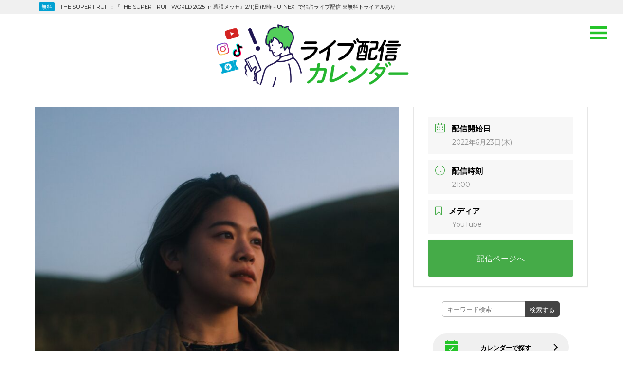

--- FILE ---
content_type: text/html; charset=UTF-8
request_url: https://stream-calendar.com/events/15532
body_size: 28895
content:
<!DOCTYPE html>
<html dir="ltr" lang="ja" prefix="og: https://ogp.me/ns#">
<head>
<!-- Google Tag Manager -->
<script>(function(w,d,s,l,i){w[l]=w[l]||[];w[l].push({'gtm.start':
new Date().getTime(),event:'gtm.js'});var f=d.getElementsByTagName(s)[0],
j=d.createElement(s),dl=l!='dataLayer'?'&l='+l:'';j.async=true;j.src=
'https://www.googletagmanager.com/gtm.js?id='+i+dl;f.parentNode.insertBefore(j,f);
})(window,document,'script','dataLayer','GTM-57FVLDZ');</script>
<!-- End Google Tag Manager -->
<meta charset="UTF-8">
<meta name="viewport" content="width=device-width, initial-scale=1, user-scalable=no">
<link rel="profile" href="http://gmpg.org/xfn/11">

<title>優河：YouTube ライブ配信（無料） | ライブ配信カレンダー2025（オンラインライブ情報）</title>
	<style>img:is([sizes="auto" i], [sizes^="auto," i]) { contain-intrinsic-size: 3000px 1500px }</style>
	
		<!-- All in One SEO 4.8.2 - aioseo.com -->
	<meta name="robots" content="max-image-preview:large" />
	<meta name="author" content="ERIE"/>
	<link rel="canonical" href="https://stream-calendar.com/events/15532" />
	<meta name="generator" content="All in One SEO (AIOSEO) 4.8.2" />
		<meta property="og:locale" content="ja_JP" />
		<meta property="og:site_name" content="【毎日更新!!】ライブ配信カレンダー 2021" />
		<meta property="og:type" content="article" />
		<meta property="og:title" content="優河：YouTube ライブ配信（無料） | ライブ配信カレンダー2025（オンラインライブ情報）" />
		<meta property="og:url" content="https://stream-calendar.com/events/15532" />
		<meta property="og:image" content="https://stream-calendar.com/sys/wp-content/uploads/2022/06/FVMKnzhaMAEFb53-scaled.jpeg" />
		<meta property="og:image:secure_url" content="https://stream-calendar.com/sys/wp-content/uploads/2022/06/FVMKnzhaMAEFb53-scaled.jpeg" />
		<meta property="og:image:width" content="2560" />
		<meta property="og:image:height" content="2560" />
		<meta property="article:published_time" content="2022-06-20T00:37:03+00:00" />
		<meta property="article:modified_time" content="2022-06-22T23:49:15+00:00" />
		<meta name="twitter:card" content="summary_large_image" />
		<meta name="twitter:site" content="@livecalendar" />
		<meta name="twitter:title" content="優河：YouTube ライブ配信（無料） | ライブ配信カレンダー2025（オンラインライブ情報）" />
		<meta name="twitter:image" content="https://stream-calendar.com/sys/wp-content/uploads/2022/06/FVMKnzhaMAEFb53-scaled.jpeg" />
		<script type="application/ld+json" class="aioseo-schema">
			{"@context":"https:\/\/schema.org","@graph":[{"@type":"BreadcrumbList","@id":"https:\/\/stream-calendar.com\/events\/15532#breadcrumblist","itemListElement":[{"@type":"ListItem","@id":"https:\/\/stream-calendar.com\/#listItem","position":1,"name":"\u5bb6"}]},{"@type":"Organization","@id":"https:\/\/stream-calendar.com\/#organization","name":"\u30e9\u30a4\u30d6\u914d\u4fe1\u30ab\u30ec\u30f3\u30c0\u30fc","description":"\u69d8\u3005\u306a\u30aa\u30f3\u30e9\u30a4\u30f3\u30e9\u30a4\u30d6\u60c5\u5831\u3092\u30ab\u30ec\u30f3\u30c0\u30fc\u5f62\u5f0f\u3067\u307e\u3068\u3081\u3066\u3044\u307e\u3059\u3002","url":"https:\/\/stream-calendar.com\/","logo":{"@type":"ImageObject","url":"https:\/\/stream-calendar.com\/sys\/wp-content\/uploads\/2021\/07\/ogp_2021-1.png","@id":"https:\/\/stream-calendar.com\/events\/15532\/#organizationLogo","width":1200,"height":630},"image":{"@id":"https:\/\/stream-calendar.com\/events\/15532\/#organizationLogo"},"sameAs":["https:\/\/www.instagram.com\/live.matome\/"]},{"@type":"Person","@id":"https:\/\/stream-calendar.com\/archives\/author\/kamiya#author","url":"https:\/\/stream-calendar.com\/archives\/author\/kamiya","name":"ERIE"},{"@type":"WebPage","@id":"https:\/\/stream-calendar.com\/events\/15532#webpage","url":"https:\/\/stream-calendar.com\/events\/15532","name":"\u512a\u6cb3\uff1aYouTube \u30e9\u30a4\u30d6\u914d\u4fe1\uff08\u7121\u6599\uff09 | \u30e9\u30a4\u30d6\u914d\u4fe1\u30ab\u30ec\u30f3\u30c0\u30fc2025\uff08\u30aa\u30f3\u30e9\u30a4\u30f3\u30e9\u30a4\u30d6\u60c5\u5831\uff09","inLanguage":"ja","isPartOf":{"@id":"https:\/\/stream-calendar.com\/#website"},"breadcrumb":{"@id":"https:\/\/stream-calendar.com\/events\/15532#breadcrumblist"},"author":{"@id":"https:\/\/stream-calendar.com\/archives\/author\/kamiya#author"},"creator":{"@id":"https:\/\/stream-calendar.com\/archives\/author\/kamiya#author"},"image":{"@type":"ImageObject","url":"https:\/\/stream-calendar.com\/sys\/wp-content\/uploads\/2022\/06\/FVMKnzhaMAEFb53-scaled.jpeg","@id":"https:\/\/stream-calendar.com\/events\/15532\/#mainImage","width":2560,"height":2560},"primaryImageOfPage":{"@id":"https:\/\/stream-calendar.com\/events\/15532#mainImage"},"datePublished":"2022-06-20T09:37:03+09:00","dateModified":"2022-06-23T08:49:15+09:00"},{"@type":"WebSite","@id":"https:\/\/stream-calendar.com\/#website","url":"https:\/\/stream-calendar.com\/","name":"\u30e9\u30a4\u30d6\u914d\u4fe1\u30ab\u30ec\u30f3\u30c0\u30fc2025","description":"\u69d8\u3005\u306a\u30aa\u30f3\u30e9\u30a4\u30f3\u30e9\u30a4\u30d6\u60c5\u5831\u3092\u30ab\u30ec\u30f3\u30c0\u30fc\u5f62\u5f0f\u3067\u307e\u3068\u3081\u3066\u3044\u307e\u3059\u3002","inLanguage":"ja","publisher":{"@id":"https:\/\/stream-calendar.com\/#organization"}}]}
		</script>
		<!-- All in One SEO -->

<link rel='dns-prefetch' href='//fonts.googleapis.com' />
<link rel="alternate" type="application/rss+xml" title="ライブ配信カレンダー2025 &raquo; フィード" href="https://stream-calendar.com/feed" />
<link rel="alternate" type="application/rss+xml" title="ライブ配信カレンダー2025 &raquo; コメントフィード" href="https://stream-calendar.com/comments/feed" />
<link rel='stylesheet' id='mec-select2-style-css' href='https://stream-calendar.com/sys/wp-content/plugins/modern-events-calendar-lite/assets/packages/select2/select2.min.css?ver=6.0.0' type='text/css' media='all' />
<link rel='stylesheet' id='mec-font-icons-css' href='https://stream-calendar.com/sys/wp-content/plugins/modern-events-calendar-lite/assets/css/iconfonts.css?ver=1719821829' type='text/css' media='all' />
<link rel='stylesheet' id='mec-frontend-style-css' href='https://stream-calendar.com/sys/wp-content/plugins/modern-events-calendar-lite/assets/css/frontend.min.css?ver=6.0.0' type='text/css' media='all' />
<link rel='stylesheet' id='mec-tooltip-style-css' href='https://stream-calendar.com/sys/wp-content/plugins/modern-events-calendar-lite/assets/packages/tooltip/tooltip.css?ver=1719821829' type='text/css' media='all' />
<link rel='stylesheet' id='mec-tooltip-shadow-style-css' href='https://stream-calendar.com/sys/wp-content/plugins/modern-events-calendar-lite/assets/packages/tooltip/tooltipster-sideTip-shadow.min.css?ver=1719821829' type='text/css' media='all' />
<link rel='stylesheet' id='featherlight-css' href='https://stream-calendar.com/sys/wp-content/plugins/modern-events-calendar-lite/assets/packages/featherlight/featherlight.css?ver=1719821829' type='text/css' media='all' />
<link rel='stylesheet' id='mec-google-fonts-css' href='//fonts.googleapis.com/css?family=Montserrat%3A400%2C700%7CRoboto%3A100%2C300%2C400%2C700&#038;ver=1719821829' type='text/css' media='all' />
<link rel='stylesheet' id='mec-lity-style-css' href='https://stream-calendar.com/sys/wp-content/plugins/modern-events-calendar-lite/assets/packages/lity/lity.min.css?ver=1719821829' type='text/css' media='all' />
<link rel='stylesheet' id='mec-general-calendar-style-css' href='https://stream-calendar.com/sys/wp-content/plugins/modern-events-calendar-lite/assets/css/mec-general-calendar.css?ver=1719821829' type='text/css' media='all' />
<link rel='stylesheet' id='wp-block-library-css' href='https://stream-calendar.com/sys/wp-includes/css/dist/block-library/style.min.css?ver=1719821829' type='text/css' media='all' />
<style id='classic-theme-styles-inline-css' type='text/css'>
/*! This file is auto-generated */
.wp-block-button__link{color:#fff;background-color:#32373c;border-radius:9999px;box-shadow:none;text-decoration:none;padding:calc(.667em + 2px) calc(1.333em + 2px);font-size:1.125em}.wp-block-file__button{background:#32373c;color:#fff;text-decoration:none}
</style>
<style id='global-styles-inline-css' type='text/css'>
:root{--wp--preset--aspect-ratio--square: 1;--wp--preset--aspect-ratio--4-3: 4/3;--wp--preset--aspect-ratio--3-4: 3/4;--wp--preset--aspect-ratio--3-2: 3/2;--wp--preset--aspect-ratio--2-3: 2/3;--wp--preset--aspect-ratio--16-9: 16/9;--wp--preset--aspect-ratio--9-16: 9/16;--wp--preset--color--black: #000000;--wp--preset--color--cyan-bluish-gray: #abb8c3;--wp--preset--color--white: #ffffff;--wp--preset--color--pale-pink: #f78da7;--wp--preset--color--vivid-red: #cf2e2e;--wp--preset--color--luminous-vivid-orange: #ff6900;--wp--preset--color--luminous-vivid-amber: #fcb900;--wp--preset--color--light-green-cyan: #7bdcb5;--wp--preset--color--vivid-green-cyan: #00d084;--wp--preset--color--pale-cyan-blue: #8ed1fc;--wp--preset--color--vivid-cyan-blue: #0693e3;--wp--preset--color--vivid-purple: #9b51e0;--wp--preset--gradient--vivid-cyan-blue-to-vivid-purple: linear-gradient(135deg,rgba(6,147,227,1) 0%,rgb(155,81,224) 100%);--wp--preset--gradient--light-green-cyan-to-vivid-green-cyan: linear-gradient(135deg,rgb(122,220,180) 0%,rgb(0,208,130) 100%);--wp--preset--gradient--luminous-vivid-amber-to-luminous-vivid-orange: linear-gradient(135deg,rgba(252,185,0,1) 0%,rgba(255,105,0,1) 100%);--wp--preset--gradient--luminous-vivid-orange-to-vivid-red: linear-gradient(135deg,rgba(255,105,0,1) 0%,rgb(207,46,46) 100%);--wp--preset--gradient--very-light-gray-to-cyan-bluish-gray: linear-gradient(135deg,rgb(238,238,238) 0%,rgb(169,184,195) 100%);--wp--preset--gradient--cool-to-warm-spectrum: linear-gradient(135deg,rgb(74,234,220) 0%,rgb(151,120,209) 20%,rgb(207,42,186) 40%,rgb(238,44,130) 60%,rgb(251,105,98) 80%,rgb(254,248,76) 100%);--wp--preset--gradient--blush-light-purple: linear-gradient(135deg,rgb(255,206,236) 0%,rgb(152,150,240) 100%);--wp--preset--gradient--blush-bordeaux: linear-gradient(135deg,rgb(254,205,165) 0%,rgb(254,45,45) 50%,rgb(107,0,62) 100%);--wp--preset--gradient--luminous-dusk: linear-gradient(135deg,rgb(255,203,112) 0%,rgb(199,81,192) 50%,rgb(65,88,208) 100%);--wp--preset--gradient--pale-ocean: linear-gradient(135deg,rgb(255,245,203) 0%,rgb(182,227,212) 50%,rgb(51,167,181) 100%);--wp--preset--gradient--electric-grass: linear-gradient(135deg,rgb(202,248,128) 0%,rgb(113,206,126) 100%);--wp--preset--gradient--midnight: linear-gradient(135deg,rgb(2,3,129) 0%,rgb(40,116,252) 100%);--wp--preset--font-size--small: 13px;--wp--preset--font-size--medium: 20px;--wp--preset--font-size--large: 36px;--wp--preset--font-size--x-large: 42px;--wp--preset--spacing--20: 0.44rem;--wp--preset--spacing--30: 0.67rem;--wp--preset--spacing--40: 1rem;--wp--preset--spacing--50: 1.5rem;--wp--preset--spacing--60: 2.25rem;--wp--preset--spacing--70: 3.38rem;--wp--preset--spacing--80: 5.06rem;--wp--preset--shadow--natural: 6px 6px 9px rgba(0, 0, 0, 0.2);--wp--preset--shadow--deep: 12px 12px 50px rgba(0, 0, 0, 0.4);--wp--preset--shadow--sharp: 6px 6px 0px rgba(0, 0, 0, 0.2);--wp--preset--shadow--outlined: 6px 6px 0px -3px rgba(255, 255, 255, 1), 6px 6px rgba(0, 0, 0, 1);--wp--preset--shadow--crisp: 6px 6px 0px rgba(0, 0, 0, 1);}:where(.is-layout-flex){gap: 0.5em;}:where(.is-layout-grid){gap: 0.5em;}body .is-layout-flex{display: flex;}.is-layout-flex{flex-wrap: wrap;align-items: center;}.is-layout-flex > :is(*, div){margin: 0;}body .is-layout-grid{display: grid;}.is-layout-grid > :is(*, div){margin: 0;}:where(.wp-block-columns.is-layout-flex){gap: 2em;}:where(.wp-block-columns.is-layout-grid){gap: 2em;}:where(.wp-block-post-template.is-layout-flex){gap: 1.25em;}:where(.wp-block-post-template.is-layout-grid){gap: 1.25em;}.has-black-color{color: var(--wp--preset--color--black) !important;}.has-cyan-bluish-gray-color{color: var(--wp--preset--color--cyan-bluish-gray) !important;}.has-white-color{color: var(--wp--preset--color--white) !important;}.has-pale-pink-color{color: var(--wp--preset--color--pale-pink) !important;}.has-vivid-red-color{color: var(--wp--preset--color--vivid-red) !important;}.has-luminous-vivid-orange-color{color: var(--wp--preset--color--luminous-vivid-orange) !important;}.has-luminous-vivid-amber-color{color: var(--wp--preset--color--luminous-vivid-amber) !important;}.has-light-green-cyan-color{color: var(--wp--preset--color--light-green-cyan) !important;}.has-vivid-green-cyan-color{color: var(--wp--preset--color--vivid-green-cyan) !important;}.has-pale-cyan-blue-color{color: var(--wp--preset--color--pale-cyan-blue) !important;}.has-vivid-cyan-blue-color{color: var(--wp--preset--color--vivid-cyan-blue) !important;}.has-vivid-purple-color{color: var(--wp--preset--color--vivid-purple) !important;}.has-black-background-color{background-color: var(--wp--preset--color--black) !important;}.has-cyan-bluish-gray-background-color{background-color: var(--wp--preset--color--cyan-bluish-gray) !important;}.has-white-background-color{background-color: var(--wp--preset--color--white) !important;}.has-pale-pink-background-color{background-color: var(--wp--preset--color--pale-pink) !important;}.has-vivid-red-background-color{background-color: var(--wp--preset--color--vivid-red) !important;}.has-luminous-vivid-orange-background-color{background-color: var(--wp--preset--color--luminous-vivid-orange) !important;}.has-luminous-vivid-amber-background-color{background-color: var(--wp--preset--color--luminous-vivid-amber) !important;}.has-light-green-cyan-background-color{background-color: var(--wp--preset--color--light-green-cyan) !important;}.has-vivid-green-cyan-background-color{background-color: var(--wp--preset--color--vivid-green-cyan) !important;}.has-pale-cyan-blue-background-color{background-color: var(--wp--preset--color--pale-cyan-blue) !important;}.has-vivid-cyan-blue-background-color{background-color: var(--wp--preset--color--vivid-cyan-blue) !important;}.has-vivid-purple-background-color{background-color: var(--wp--preset--color--vivid-purple) !important;}.has-black-border-color{border-color: var(--wp--preset--color--black) !important;}.has-cyan-bluish-gray-border-color{border-color: var(--wp--preset--color--cyan-bluish-gray) !important;}.has-white-border-color{border-color: var(--wp--preset--color--white) !important;}.has-pale-pink-border-color{border-color: var(--wp--preset--color--pale-pink) !important;}.has-vivid-red-border-color{border-color: var(--wp--preset--color--vivid-red) !important;}.has-luminous-vivid-orange-border-color{border-color: var(--wp--preset--color--luminous-vivid-orange) !important;}.has-luminous-vivid-amber-border-color{border-color: var(--wp--preset--color--luminous-vivid-amber) !important;}.has-light-green-cyan-border-color{border-color: var(--wp--preset--color--light-green-cyan) !important;}.has-vivid-green-cyan-border-color{border-color: var(--wp--preset--color--vivid-green-cyan) !important;}.has-pale-cyan-blue-border-color{border-color: var(--wp--preset--color--pale-cyan-blue) !important;}.has-vivid-cyan-blue-border-color{border-color: var(--wp--preset--color--vivid-cyan-blue) !important;}.has-vivid-purple-border-color{border-color: var(--wp--preset--color--vivid-purple) !important;}.has-vivid-cyan-blue-to-vivid-purple-gradient-background{background: var(--wp--preset--gradient--vivid-cyan-blue-to-vivid-purple) !important;}.has-light-green-cyan-to-vivid-green-cyan-gradient-background{background: var(--wp--preset--gradient--light-green-cyan-to-vivid-green-cyan) !important;}.has-luminous-vivid-amber-to-luminous-vivid-orange-gradient-background{background: var(--wp--preset--gradient--luminous-vivid-amber-to-luminous-vivid-orange) !important;}.has-luminous-vivid-orange-to-vivid-red-gradient-background{background: var(--wp--preset--gradient--luminous-vivid-orange-to-vivid-red) !important;}.has-very-light-gray-to-cyan-bluish-gray-gradient-background{background: var(--wp--preset--gradient--very-light-gray-to-cyan-bluish-gray) !important;}.has-cool-to-warm-spectrum-gradient-background{background: var(--wp--preset--gradient--cool-to-warm-spectrum) !important;}.has-blush-light-purple-gradient-background{background: var(--wp--preset--gradient--blush-light-purple) !important;}.has-blush-bordeaux-gradient-background{background: var(--wp--preset--gradient--blush-bordeaux) !important;}.has-luminous-dusk-gradient-background{background: var(--wp--preset--gradient--luminous-dusk) !important;}.has-pale-ocean-gradient-background{background: var(--wp--preset--gradient--pale-ocean) !important;}.has-electric-grass-gradient-background{background: var(--wp--preset--gradient--electric-grass) !important;}.has-midnight-gradient-background{background: var(--wp--preset--gradient--midnight) !important;}.has-small-font-size{font-size: var(--wp--preset--font-size--small) !important;}.has-medium-font-size{font-size: var(--wp--preset--font-size--medium) !important;}.has-large-font-size{font-size: var(--wp--preset--font-size--large) !important;}.has-x-large-font-size{font-size: var(--wp--preset--font-size--x-large) !important;}
:where(.wp-block-post-template.is-layout-flex){gap: 1.25em;}:where(.wp-block-post-template.is-layout-grid){gap: 1.25em;}
:where(.wp-block-columns.is-layout-flex){gap: 2em;}:where(.wp-block-columns.is-layout-grid){gap: 2em;}
:root :where(.wp-block-pullquote){font-size: 1.5em;line-height: 1.6;}
</style>
<link rel='stylesheet' id='couture-css' href='https://stream-calendar.com/sys/wp-content/plugins/couture-pro/public/css/couture-public.css?ver=1.0.0' type='text/css' media='all' />
<link rel='stylesheet' id='couture-fonts-css' href='https://fonts.googleapis.com/css?family=Oswald%3A400%2C700%2C900%2C400italic%2C700italic%2C900italic%7CLato%3A400%2C700&#038;subset=latin%2Clatin-ext' type='text/css' media='all' />
<link rel='stylesheet' id='couture-grid-css' href='https://stream-calendar.com/sys/wp-content/themes/couture/css/grid.css?ver=1719821829' type='text/css' media='all' />
<link rel='stylesheet' id='couture-style-css' href='https://stream-calendar.com/sys/wp-content/themes/calendar2021/style.css?ver=1719821829' type='text/css' media='all' />
<script src='//stream-calendar.com/sys/wp-content/cache/wpfc-minified/20f9r1oy/dutes.js' type="text/javascript"></script>
<!-- <script type="text/javascript" src="https://stream-calendar.com/sys/wp-includes/js/jquery/jquery.min.js?ver=3.7.1" id="jquery-core-js"></script> -->
<!-- <script type="text/javascript" src="https://stream-calendar.com/sys/wp-includes/js/jquery/jquery-migrate.min.js?ver=3.4.1" id="jquery-migrate-js"></script> -->
<!-- <script type="text/javascript" src="https://stream-calendar.com/sys/wp-content/plugins/modern-events-calendar-lite/assets/js/mec-general-calendar.js?ver=6.0.0" id="mec-general-calendar-script-js"></script> -->
<script type="text/javascript" id="mec-frontend-script-js-extra">
/* <![CDATA[ */
var mecdata = {"day":"day","days":"days","hour":"hour","hours":"hours","minute":"minute","minutes":"minutes","second":"second","seconds":"seconds","elementor_edit_mode":"no","recapcha_key":"","ajax_url":"https:\/\/stream-calendar.com\/sys\/wp-admin\/admin-ajax.php","fes_nonce":"1612f08648","current_year":"2026","current_month":"01","datepicker_format":"yy-mm-dd&Y-m-d"};
/* ]]> */
</script>
<script src='//stream-calendar.com/sys/wp-content/cache/wpfc-minified/8mlnmu1s/dutes.js' type="text/javascript"></script>
<!-- <script type="text/javascript" src="https://stream-calendar.com/sys/wp-content/plugins/modern-events-calendar-lite/assets/js/frontend.js?ver=6.0.0" id="mec-frontend-script-js"></script> -->
<!-- <script type="text/javascript" src="https://stream-calendar.com/sys/wp-content/plugins/modern-events-calendar-lite/assets/js/events.js?ver=6.0.0" id="mec-events-script-js"></script> -->
<!-- <script type="text/javascript" src="https://stream-calendar.com/sys/wp-content/plugins/couture-pro/public/js/couture-public.js?ver=1.0.0" id="couture-js"></script> -->
<link rel="https://api.w.org/" href="https://stream-calendar.com/wp-json/" /><link rel="alternate" title="JSON" type="application/json" href="https://stream-calendar.com/wp-json/wp/v2/mec-events/15532" /><link rel="EditURI" type="application/rsd+xml" title="RSD" href="https://stream-calendar.com/sys/xmlrpc.php?rsd" />
<meta name="generator" content="WordPress 6.8.3" />
<link rel='shortlink' href='https://stream-calendar.com/?p=15532' />
<link rel="alternate" title="oEmbed (JSON)" type="application/json+oembed" href="https://stream-calendar.com/wp-json/oembed/1.0/embed?url=https%3A%2F%2Fstream-calendar.com%2Fevents%2F15532" />
<link rel="alternate" title="oEmbed (XML)" type="text/xml+oembed" href="https://stream-calendar.com/wp-json/oembed/1.0/embed?url=https%3A%2F%2Fstream-calendar.com%2Fevents%2F15532&#038;format=xml" />
<!-- Markup (JSON-LD) structured in schema.org ver.4.8.1 START -->
<script type="application/ld+json">
{
    "@context": "https://schema.org",
    "@type": "Article",
    "mainEntityOfPage": {
        "@type": "WebPage",
        "@id": "https://stream-calendar.com/events/15532"
    },
    "headline": "優河：YouTube ライブ配信（無料）",
    "datePublished": "2022-06-20T09:37:03+0900",
    "dateModified": "2022-06-23T08:49:15+0900",
    "author": {
        "@type": "Person",
        "name": "ERIE"
    },
    "description": "https://twitter.com/yugabb/status/1539594204745441285https://twitter.com/friends_hipland/status/15369981952925",
    "image": {
        "@type": "ImageObject",
        "url": "https://stream-calendar.com/sys/wp-content/uploads/2022/06/FVMKnzhaMAEFb53-scaled.jpeg",
        "width": 2560,
        "height": 2560
    },
    "publisher": {
        "@type": "Organization",
        "name": "ライブ配信カレンダー"
    }
}
</script>
<!-- Markup (JSON-LD) structured in schema.org END -->
<style type="text/css" id="custom-background-css">
body.custom-background { background-color: #ffffff; }
</style>
		<style type="text/css">
		/*<!-- rtoc -->*/
		.rtoc-mokuji-content {
			background-color: #ffffff;
		}

		.rtoc-mokuji-content.frame1 {
			border: 1px solid #24c429;
		}

		.rtoc-mokuji-content #rtoc-mokuji-title {
			color: #24c429;
		}

		.rtoc-mokuji-content .rtoc-mokuji li>a {
			color: #555555;
		}

		.rtoc-mokuji-content .mokuji_ul.level-1>.rtoc-item::before {
			background-color: #24c429 !important;
		}

		.rtoc-mokuji-content .mokuji_ul.level-2>.rtoc-item::before {
			background-color: #c4c4c4 !important;
		}

		.rtoc-mokuji-content.frame2::before,
		.rtoc-mokuji-content.frame3,
		.rtoc-mokuji-content.frame4,
		.rtoc-mokuji-content.frame5 {
			border-color: #24c429 !important;
		}

		.rtoc-mokuji-content.frame5::before,
		.rtoc-mokuji-content.frame5::after {
			background-color: #24c429;
		}

		.widget_block #rtoc-mokuji-widget-wrapper .rtoc-mokuji.level-1 .rtoc-item.rtoc-current:after,
		.widget #rtoc-mokuji-widget-wrapper .rtoc-mokuji.level-1 .rtoc-item.rtoc-current:after,
		#scrollad #rtoc-mokuji-widget-wrapper .rtoc-mokuji.level-1 .rtoc-item.rtoc-current:after,
		#sideBarTracking #rtoc-mokuji-widget-wrapper .rtoc-mokuji.level-1 .rtoc-item.rtoc-current:after {
			background-color: #24c429 !important;
		}

		.cls-1,
		.cls-2 {
			stroke: #24c429;
		}

		.rtoc-mokuji-content .decimal_ol.level-2>.rtoc-item::before,
		.rtoc-mokuji-content .mokuji_ol.level-2>.rtoc-item::before,
		.rtoc-mokuji-content .decimal_ol.level-2>.rtoc-item::after,
		.rtoc-mokuji-content .decimal_ol.level-2>.rtoc-item::after {
			color: #c4c4c4;
			background-color: #c4c4c4;
		}

		.rtoc-mokuji-content .rtoc-mokuji.level-1>.rtoc-item::before {
			color: #24c429;
		}

		.rtoc-mokuji-content .decimal_ol>.rtoc-item::after {
			background-color: #24c429;
		}

		.rtoc-mokuji-content .decimal_ol>.rtoc-item::before {
			color: #24c429;
		}

		/*rtoc_return*/
		#rtoc_return a::before {
			background-image: url(https://stream-calendar.com/sys/wp-content/plugins/rich-table-of-content/include/../img/rtoc_return.png);
		}

		#rtoc_return a {
			background-color: #24c429 !important;
		}

		/* アクセントポイント */
		.rtoc-mokuji-content .level-1>.rtoc-item #rtocAC.accent-point::after {
			background-color: #24c429;
		}

		.rtoc-mokuji-content .level-2>.rtoc-item #rtocAC.accent-point::after {
			background-color: #c4c4c4;
		}
		.rtoc-mokuji-content.frame6,
		.rtoc-mokuji-content.frame7::before,
		.rtoc-mokuji-content.frame8::before {
			border-color: #24c429;
		}

		.rtoc-mokuji-content.frame6 #rtoc-mokuji-title,
		.rtoc-mokuji-content.frame7 #rtoc-mokuji-title::after {
			background-color: #24c429;
		}

		#rtoc-mokuji-wrapper.rtoc-mokuji-content.rtoc_h2_timeline .mokuji_ol.level-1>.rtoc-item::after,
		#rtoc-mokuji-wrapper.rtoc-mokuji-content.rtoc_h2_timeline .level-1.decimal_ol>.rtoc-item::after,
		#rtoc-mokuji-wrapper.rtoc-mokuji-content.rtoc_h3_timeline .mokuji_ol.level-2>.rtoc-item::after,
		#rtoc-mokuji-wrapper.rtoc-mokuji-content.rtoc_h3_timeline .mokuji_ol.level-2>.rtoc-item::after,
		.rtoc-mokuji-content.frame7 #rtoc-mokuji-title span::after {
			background-color: #24c429;
		}

		.widget #rtoc-mokuji-wrapper.rtoc-mokuji-content.frame6 #rtoc-mokuji-title {
			color: #24c429;
			background-color: #ffffff;
		}
	</style>
	<link rel="icon" href="https://stream-calendar.com/sys/wp-content/uploads/2021/07/cropped-favicon-32x32.png" sizes="32x32" />
<link rel="icon" href="https://stream-calendar.com/sys/wp-content/uploads/2021/07/cropped-favicon-192x192.png" sizes="192x192" />
<link rel="apple-touch-icon" href="https://stream-calendar.com/sys/wp-content/uploads/2021/07/cropped-favicon-180x180.png" />
<meta name="msapplication-TileImage" content="https://stream-calendar.com/sys/wp-content/uploads/2021/07/cropped-favicon-270x270.png" />
<style id="kirki-inline-styles">.h1,.h2,.h3,.h4,.h5,.h6,h1,h2,h3,h4,h5,h6{font-family:Oswald;font-weight:400;}.header-content h1{color:#fff;}a,#cssmenu ul li ul li:hover>a, #cssmenu ul li ul li.active>a{color:#24c429;}#cssmenu>ul>li.has-sub>a:before{border-top-color:#24c429;}.hamburger .patty,.pagination .current,.pagination a:hover, button, input[type="button"], input[type="reset"], input[type="submit"]{background:#24c429;}/* cyrillic-ext */
@font-face {
  font-family: 'Oswald';
  font-style: normal;
  font-weight: 400;
  font-display: swap;
  src: url(https://stream-calendar.com/sys/wp-content/fonts/oswald/TK3_WkUHHAIjg75cFRf3bXL8LICs1_FvsUtiZTaR.woff2) format('woff2');
  unicode-range: U+0460-052F, U+1C80-1C8A, U+20B4, U+2DE0-2DFF, U+A640-A69F, U+FE2E-FE2F;
}
/* cyrillic */
@font-face {
  font-family: 'Oswald';
  font-style: normal;
  font-weight: 400;
  font-display: swap;
  src: url(https://stream-calendar.com/sys/wp-content/fonts/oswald/TK3_WkUHHAIjg75cFRf3bXL8LICs1_FvsUJiZTaR.woff2) format('woff2');
  unicode-range: U+0301, U+0400-045F, U+0490-0491, U+04B0-04B1, U+2116;
}
/* vietnamese */
@font-face {
  font-family: 'Oswald';
  font-style: normal;
  font-weight: 400;
  font-display: swap;
  src: url(https://stream-calendar.com/sys/wp-content/fonts/oswald/TK3_WkUHHAIjg75cFRf3bXL8LICs1_FvsUliZTaR.woff2) format('woff2');
  unicode-range: U+0102-0103, U+0110-0111, U+0128-0129, U+0168-0169, U+01A0-01A1, U+01AF-01B0, U+0300-0301, U+0303-0304, U+0308-0309, U+0323, U+0329, U+1EA0-1EF9, U+20AB;
}
/* latin-ext */
@font-face {
  font-family: 'Oswald';
  font-style: normal;
  font-weight: 400;
  font-display: swap;
  src: url(https://stream-calendar.com/sys/wp-content/fonts/oswald/TK3_WkUHHAIjg75cFRf3bXL8LICs1_FvsUhiZTaR.woff2) format('woff2');
  unicode-range: U+0100-02BA, U+02BD-02C5, U+02C7-02CC, U+02CE-02D7, U+02DD-02FF, U+0304, U+0308, U+0329, U+1D00-1DBF, U+1E00-1E9F, U+1EF2-1EFF, U+2020, U+20A0-20AB, U+20AD-20C0, U+2113, U+2C60-2C7F, U+A720-A7FF;
}
/* latin */
@font-face {
  font-family: 'Oswald';
  font-style: normal;
  font-weight: 400;
  font-display: swap;
  src: url(https://stream-calendar.com/sys/wp-content/fonts/oswald/TK3_WkUHHAIjg75cFRf3bXL8LICs1_FvsUZiZQ.woff2) format('woff2');
  unicode-range: U+0000-00FF, U+0131, U+0152-0153, U+02BB-02BC, U+02C6, U+02DA, U+02DC, U+0304, U+0308, U+0329, U+2000-206F, U+20AC, U+2122, U+2191, U+2193, U+2212, U+2215, U+FEFF, U+FFFD;
}/* cyrillic-ext */
@font-face {
  font-family: 'Oswald';
  font-style: normal;
  font-weight: 400;
  font-display: swap;
  src: url(https://stream-calendar.com/sys/wp-content/fonts/oswald/TK3_WkUHHAIjg75cFRf3bXL8LICs1_FvsUtiZTaR.woff2) format('woff2');
  unicode-range: U+0460-052F, U+1C80-1C8A, U+20B4, U+2DE0-2DFF, U+A640-A69F, U+FE2E-FE2F;
}
/* cyrillic */
@font-face {
  font-family: 'Oswald';
  font-style: normal;
  font-weight: 400;
  font-display: swap;
  src: url(https://stream-calendar.com/sys/wp-content/fonts/oswald/TK3_WkUHHAIjg75cFRf3bXL8LICs1_FvsUJiZTaR.woff2) format('woff2');
  unicode-range: U+0301, U+0400-045F, U+0490-0491, U+04B0-04B1, U+2116;
}
/* vietnamese */
@font-face {
  font-family: 'Oswald';
  font-style: normal;
  font-weight: 400;
  font-display: swap;
  src: url(https://stream-calendar.com/sys/wp-content/fonts/oswald/TK3_WkUHHAIjg75cFRf3bXL8LICs1_FvsUliZTaR.woff2) format('woff2');
  unicode-range: U+0102-0103, U+0110-0111, U+0128-0129, U+0168-0169, U+01A0-01A1, U+01AF-01B0, U+0300-0301, U+0303-0304, U+0308-0309, U+0323, U+0329, U+1EA0-1EF9, U+20AB;
}
/* latin-ext */
@font-face {
  font-family: 'Oswald';
  font-style: normal;
  font-weight: 400;
  font-display: swap;
  src: url(https://stream-calendar.com/sys/wp-content/fonts/oswald/TK3_WkUHHAIjg75cFRf3bXL8LICs1_FvsUhiZTaR.woff2) format('woff2');
  unicode-range: U+0100-02BA, U+02BD-02C5, U+02C7-02CC, U+02CE-02D7, U+02DD-02FF, U+0304, U+0308, U+0329, U+1D00-1DBF, U+1E00-1E9F, U+1EF2-1EFF, U+2020, U+20A0-20AB, U+20AD-20C0, U+2113, U+2C60-2C7F, U+A720-A7FF;
}
/* latin */
@font-face {
  font-family: 'Oswald';
  font-style: normal;
  font-weight: 400;
  font-display: swap;
  src: url(https://stream-calendar.com/sys/wp-content/fonts/oswald/TK3_WkUHHAIjg75cFRf3bXL8LICs1_FvsUZiZQ.woff2) format('woff2');
  unicode-range: U+0000-00FF, U+0131, U+0152-0153, U+02BB-02BC, U+02C6, U+02DA, U+02DC, U+0304, U+0308, U+0329, U+2000-206F, U+20AC, U+2122, U+2191, U+2193, U+2212, U+2215, U+FEFF, U+FFFD;
}/* cyrillic-ext */
@font-face {
  font-family: 'Oswald';
  font-style: normal;
  font-weight: 400;
  font-display: swap;
  src: url(https://stream-calendar.com/sys/wp-content/fonts/oswald/TK3_WkUHHAIjg75cFRf3bXL8LICs1_FvsUtiZTaR.woff2) format('woff2');
  unicode-range: U+0460-052F, U+1C80-1C8A, U+20B4, U+2DE0-2DFF, U+A640-A69F, U+FE2E-FE2F;
}
/* cyrillic */
@font-face {
  font-family: 'Oswald';
  font-style: normal;
  font-weight: 400;
  font-display: swap;
  src: url(https://stream-calendar.com/sys/wp-content/fonts/oswald/TK3_WkUHHAIjg75cFRf3bXL8LICs1_FvsUJiZTaR.woff2) format('woff2');
  unicode-range: U+0301, U+0400-045F, U+0490-0491, U+04B0-04B1, U+2116;
}
/* vietnamese */
@font-face {
  font-family: 'Oswald';
  font-style: normal;
  font-weight: 400;
  font-display: swap;
  src: url(https://stream-calendar.com/sys/wp-content/fonts/oswald/TK3_WkUHHAIjg75cFRf3bXL8LICs1_FvsUliZTaR.woff2) format('woff2');
  unicode-range: U+0102-0103, U+0110-0111, U+0128-0129, U+0168-0169, U+01A0-01A1, U+01AF-01B0, U+0300-0301, U+0303-0304, U+0308-0309, U+0323, U+0329, U+1EA0-1EF9, U+20AB;
}
/* latin-ext */
@font-face {
  font-family: 'Oswald';
  font-style: normal;
  font-weight: 400;
  font-display: swap;
  src: url(https://stream-calendar.com/sys/wp-content/fonts/oswald/TK3_WkUHHAIjg75cFRf3bXL8LICs1_FvsUhiZTaR.woff2) format('woff2');
  unicode-range: U+0100-02BA, U+02BD-02C5, U+02C7-02CC, U+02CE-02D7, U+02DD-02FF, U+0304, U+0308, U+0329, U+1D00-1DBF, U+1E00-1E9F, U+1EF2-1EFF, U+2020, U+20A0-20AB, U+20AD-20C0, U+2113, U+2C60-2C7F, U+A720-A7FF;
}
/* latin */
@font-face {
  font-family: 'Oswald';
  font-style: normal;
  font-weight: 400;
  font-display: swap;
  src: url(https://stream-calendar.com/sys/wp-content/fonts/oswald/TK3_WkUHHAIjg75cFRf3bXL8LICs1_FvsUZiZQ.woff2) format('woff2');
  unicode-range: U+0000-00FF, U+0131, U+0152-0153, U+02BB-02BC, U+02C6, U+02DA, U+02DC, U+0304, U+0308, U+0329, U+2000-206F, U+20AC, U+2122, U+2191, U+2193, U+2212, U+2215, U+FEFF, U+FFFD;
}</style><style type="text/css">.mec-wrap, .mec-wrap div:not([class^="elementor-"]), .lity-container, .mec-wrap h1, .mec-wrap h2, .mec-wrap h3, .mec-wrap h4, .mec-wrap h5, .mec-wrap h6, .entry-content .mec-wrap h1, .entry-content .mec-wrap h2, .entry-content .mec-wrap h3, .entry-content .mec-wrap h4, .entry-content .mec-wrap h5, .entry-content .mec-wrap h6, .mec-wrap .mec-totalcal-box input[type="submit"], .mec-wrap .mec-totalcal-box .mec-totalcal-view span, .mec-agenda-event-title a, .lity-content .mec-events-meta-group-booking select, .lity-content .mec-book-ticket-variation h5, .lity-content .mec-events-meta-group-booking input[type="number"], .lity-content .mec-events-meta-group-booking input[type="text"], .lity-content .mec-events-meta-group-booking input[type="email"],.mec-organizer-item a, .mec-single-event .mec-events-meta-group-booking ul.mec-book-tickets-container li.mec-book-ticket-container label { font-family: "Montserrat", -apple-system, BlinkMacSystemFont, "Segoe UI", Roboto, sans-serif;}.mec-event-content p, .mec-search-bar-result .mec-event-detail{ font-family: Roboto, sans-serif;} .mec-wrap .mec-totalcal-box input, .mec-wrap .mec-totalcal-box select, .mec-checkboxes-search .mec-searchbar-category-wrap, .mec-wrap .mec-totalcal-box .mec-totalcal-view span { font-family: "Roboto", Helvetica, Arial, sans-serif; }.mec-event-grid-modern .event-grid-modern-head .mec-event-day, .mec-event-list-minimal .mec-time-details, .mec-event-list-minimal .mec-event-detail, .mec-event-list-modern .mec-event-detail, .mec-event-grid-minimal .mec-time-details, .mec-event-grid-minimal .mec-event-detail, .mec-event-grid-simple .mec-event-detail, .mec-event-cover-modern .mec-event-place, .mec-event-cover-clean .mec-event-place, .mec-calendar .mec-event-article .mec-localtime-details div, .mec-calendar .mec-event-article .mec-event-detail, .mec-calendar.mec-calendar-daily .mec-calendar-d-top h2, .mec-calendar.mec-calendar-daily .mec-calendar-d-top h3, .mec-toggle-item-col .mec-event-day, .mec-weather-summary-temp { font-family: "Roboto", sans-serif; } .mec-fes-form, .mec-fes-list, .mec-fes-form input, .mec-event-date .mec-tooltip .box, .mec-event-status .mec-tooltip .box, .ui-datepicker.ui-widget, .mec-fes-form button[type="submit"].mec-fes-sub-button, .mec-wrap .mec-timeline-events-container p, .mec-wrap .mec-timeline-events-container h4, .mec-wrap .mec-timeline-events-container div, .mec-wrap .mec-timeline-events-container a, .mec-wrap .mec-timeline-events-container span { font-family: -apple-system, BlinkMacSystemFont, "Segoe UI", Roboto, sans-serif !important; }.mec-event-grid-minimal .mec-modal-booking-button:hover, .mec-events-timeline-wrap .mec-organizer-item a, .mec-events-timeline-wrap .mec-organizer-item:after, .mec-events-timeline-wrap .mec-shortcode-organizers i, .mec-timeline-event .mec-modal-booking-button, .mec-wrap .mec-map-lightbox-wp.mec-event-list-classic .mec-event-date, .mec-timetable-t2-col .mec-modal-booking-button:hover, .mec-event-container-classic .mec-modal-booking-button:hover, .mec-calendar-events-side .mec-modal-booking-button:hover, .mec-event-grid-yearly  .mec-modal-booking-button, .mec-events-agenda .mec-modal-booking-button, .mec-event-grid-simple .mec-modal-booking-button, .mec-event-list-minimal  .mec-modal-booking-button:hover, .mec-timeline-month-divider,  .mec-wrap.colorskin-custom .mec-totalcal-box .mec-totalcal-view span:hover,.mec-wrap.colorskin-custom .mec-calendar.mec-event-calendar-classic .mec-selected-day,.mec-wrap.colorskin-custom .mec-color, .mec-wrap.colorskin-custom .mec-event-sharing-wrap .mec-event-sharing > li:hover a, .mec-wrap.colorskin-custom .mec-color-hover:hover, .mec-wrap.colorskin-custom .mec-color-before *:before ,.mec-wrap.colorskin-custom .mec-widget .mec-event-grid-classic.owl-carousel .owl-nav i,.mec-wrap.colorskin-custom .mec-event-list-classic a.magicmore:hover,.mec-wrap.colorskin-custom .mec-event-grid-simple:hover .mec-event-title,.mec-wrap.colorskin-custom .mec-single-event .mec-event-meta dd.mec-events-event-categories:before,.mec-wrap.colorskin-custom .mec-single-event-date:before,.mec-wrap.colorskin-custom .mec-single-event-time:before,.mec-wrap.colorskin-custom .mec-events-meta-group.mec-events-meta-group-venue:before,.mec-wrap.colorskin-custom .mec-calendar .mec-calendar-side .mec-previous-month i,.mec-wrap.colorskin-custom .mec-calendar .mec-calendar-side .mec-next-month:hover,.mec-wrap.colorskin-custom .mec-calendar .mec-calendar-side .mec-previous-month:hover,.mec-wrap.colorskin-custom .mec-calendar .mec-calendar-side .mec-next-month:hover,.mec-wrap.colorskin-custom .mec-calendar.mec-event-calendar-classic dt.mec-selected-day:hover,.mec-wrap.colorskin-custom .mec-infowindow-wp h5 a:hover, .colorskin-custom .mec-events-meta-group-countdown .mec-end-counts h3,.mec-calendar .mec-calendar-side .mec-next-month i,.mec-wrap .mec-totalcal-box i,.mec-calendar .mec-event-article .mec-event-title a:hover,.mec-attendees-list-details .mec-attendee-profile-link a:hover,.mec-wrap.colorskin-custom .mec-next-event-details li i, .mec-next-event-details i:before, .mec-marker-infowindow-wp .mec-marker-infowindow-count, .mec-next-event-details a,.mec-wrap.colorskin-custom .mec-events-masonry-cats a.mec-masonry-cat-selected,.lity .mec-color,.lity .mec-color-before :before,.lity .mec-color-hover:hover,.lity .mec-wrap .mec-color,.lity .mec-wrap .mec-color-before :before,.lity .mec-wrap .mec-color-hover:hover,.leaflet-popup-content .mec-color,.leaflet-popup-content .mec-color-before :before,.leaflet-popup-content .mec-color-hover:hover,.leaflet-popup-content .mec-wrap .mec-color,.leaflet-popup-content .mec-wrap .mec-color-before :before,.leaflet-popup-content .mec-wrap .mec-color-hover:hover, .mec-calendar.mec-calendar-daily .mec-calendar-d-table .mec-daily-view-day.mec-daily-view-day-active.mec-color, .mec-map-boxshow div .mec-map-view-event-detail.mec-event-detail i,.mec-map-boxshow div .mec-map-view-event-detail.mec-event-detail:hover,.mec-map-boxshow .mec-color,.mec-map-boxshow .mec-color-before :before,.mec-map-boxshow .mec-color-hover:hover,.mec-map-boxshow .mec-wrap .mec-color,.mec-map-boxshow .mec-wrap .mec-color-before :before,.mec-map-boxshow .mec-wrap .mec-color-hover:hover, .mec-choosen-time-message, .mec-booking-calendar-month-navigation .mec-next-month:hover, .mec-booking-calendar-month-navigation .mec-previous-month:hover, .mec-yearly-view-wrap .mec-agenda-event-title a:hover, .mec-yearly-view-wrap .mec-yearly-title-sec .mec-next-year i, .mec-yearly-view-wrap .mec-yearly-title-sec .mec-previous-year i, .mec-yearly-view-wrap .mec-yearly-title-sec .mec-next-year:hover, .mec-yearly-view-wrap .mec-yearly-title-sec .mec-previous-year:hover, .mec-av-spot .mec-av-spot-head .mec-av-spot-box span, .mec-wrap.colorskin-custom .mec-calendar .mec-calendar-side .mec-previous-month:hover .mec-load-month-link, .mec-wrap.colorskin-custom .mec-calendar .mec-calendar-side .mec-next-month:hover .mec-load-month-link, .mec-yearly-view-wrap .mec-yearly-title-sec .mec-previous-year:hover .mec-load-month-link, .mec-yearly-view-wrap .mec-yearly-title-sec .mec-next-year:hover .mec-load-month-link, .mec-skin-list-events-container .mec-data-fields-tooltip .mec-data-fields-tooltip-box ul .mec-event-data-field-item a, .mec-booking-shortcode .mec-event-ticket-name, .mec-booking-shortcode .mec-event-ticket-price, .mec-booking-shortcode .mec-ticket-variation-name, .mec-booking-shortcode .mec-ticket-variation-price, .mec-booking-shortcode label, .mec-booking-shortcode .nice-select, .mec-booking-shortcode input, .mec-booking-shortcode span.mec-book-price-detail-description, .mec-booking-shortcode .mec-ticket-name, .mec-booking-shortcode label.wn-checkbox-label{color: #45ab48}.mec-skin-carousel-container .mec-event-footer-carousel-type3 .mec-modal-booking-button:hover, .mec-wrap.colorskin-custom .mec-event-sharing .mec-event-share:hover .event-sharing-icon,.mec-wrap.colorskin-custom .mec-event-grid-clean .mec-event-date,.mec-wrap.colorskin-custom .mec-event-list-modern .mec-event-sharing > li:hover a i,.mec-wrap.colorskin-custom .mec-event-list-modern .mec-event-sharing .mec-event-share:hover .mec-event-sharing-icon,.mec-wrap.colorskin-custom .mec-event-list-modern .mec-event-sharing li:hover a i,.mec-wrap.colorskin-custom .mec-calendar:not(.mec-event-calendar-classic) .mec-selected-day,.mec-wrap.colorskin-custom .mec-calendar .mec-selected-day:hover,.mec-wrap.colorskin-custom .mec-calendar .mec-calendar-row  dt.mec-has-event:hover,.mec-wrap.colorskin-custom .mec-calendar .mec-has-event:after, .mec-wrap.colorskin-custom .mec-bg-color, .mec-wrap.colorskin-custom .mec-bg-color-hover:hover, .colorskin-custom .mec-event-sharing-wrap:hover > li, .mec-wrap.colorskin-custom .mec-totalcal-box .mec-totalcal-view span.mec-totalcalview-selected,.mec-wrap .flip-clock-wrapper ul li a div div.inn,.mec-wrap .mec-totalcal-box .mec-totalcal-view span.mec-totalcalview-selected,.event-carousel-type1-head .mec-event-date-carousel,.mec-event-countdown-style3 .mec-event-date,#wrap .mec-wrap article.mec-event-countdown-style1,.mec-event-countdown-style1 .mec-event-countdown-part3 a.mec-event-button,.mec-wrap .mec-event-countdown-style2,.mec-map-get-direction-btn-cnt input[type="submit"],.mec-booking button,span.mec-marker-wrap,.mec-wrap.colorskin-custom .mec-timeline-events-container .mec-timeline-event-date:before, .mec-has-event-for-booking.mec-active .mec-calendar-novel-selected-day, .mec-booking-tooltip.multiple-time .mec-booking-calendar-date.mec-active, .mec-booking-tooltip.multiple-time .mec-booking-calendar-date:hover, .mec-ongoing-normal-label, .mec-calendar .mec-has-event:after, .mec-event-list-modern .mec-event-sharing li:hover .telegram{background-color: #45ab48;}.mec-booking-tooltip.multiple-time .mec-booking-calendar-date:hover, .mec-calendar-day.mec-active .mec-booking-tooltip.multiple-time .mec-booking-calendar-date.mec-active{ background-color: #45ab48;}.mec-skin-carousel-container .mec-event-footer-carousel-type3 .mec-modal-booking-button:hover, .mec-timeline-month-divider, .mec-wrap.colorskin-custom .mec-single-event .mec-speakers-details ul li .mec-speaker-avatar a:hover img,.mec-wrap.colorskin-custom .mec-event-list-modern .mec-event-sharing > li:hover a i,.mec-wrap.colorskin-custom .mec-event-list-modern .mec-event-sharing .mec-event-share:hover .mec-event-sharing-icon,.mec-wrap.colorskin-custom .mec-event-list-standard .mec-month-divider span:before,.mec-wrap.colorskin-custom .mec-single-event .mec-social-single:before,.mec-wrap.colorskin-custom .mec-single-event .mec-frontbox-title:before,.mec-wrap.colorskin-custom .mec-calendar .mec-calendar-events-side .mec-table-side-day, .mec-wrap.colorskin-custom .mec-border-color, .mec-wrap.colorskin-custom .mec-border-color-hover:hover, .colorskin-custom .mec-single-event .mec-frontbox-title:before, .colorskin-custom .mec-single-event .mec-wrap-checkout h4:before, .colorskin-custom .mec-single-event .mec-events-meta-group-booking form > h4:before, .mec-wrap.colorskin-custom .mec-totalcal-box .mec-totalcal-view span.mec-totalcalview-selected,.mec-wrap .mec-totalcal-box .mec-totalcal-view span.mec-totalcalview-selected,.event-carousel-type1-head .mec-event-date-carousel:after,.mec-wrap.colorskin-custom .mec-events-masonry-cats a.mec-masonry-cat-selected, .mec-marker-infowindow-wp .mec-marker-infowindow-count, .mec-wrap.colorskin-custom .mec-events-masonry-cats a:hover, .mec-has-event-for-booking .mec-calendar-novel-selected-day, .mec-booking-tooltip.multiple-time .mec-booking-calendar-date.mec-active, .mec-booking-tooltip.multiple-time .mec-booking-calendar-date:hover, .mec-virtual-event-history h3:before, .mec-booking-tooltip.multiple-time .mec-booking-calendar-date:hover, .mec-calendar-day.mec-active .mec-booking-tooltip.multiple-time .mec-booking-calendar-date.mec-active, .mec-rsvp-form-box form > h4:before, .mec-wrap .mec-box-title::before, .mec-box-title::before  {border-color: #45ab48;}.mec-wrap.colorskin-custom .mec-event-countdown-style3 .mec-event-date:after,.mec-wrap.colorskin-custom .mec-month-divider span:before, .mec-calendar.mec-event-container-simple dl dt.mec-selected-day, .mec-calendar.mec-event-container-simple dl dt.mec-selected-day:hover{border-bottom-color:#45ab48;}.mec-wrap.colorskin-custom  article.mec-event-countdown-style1 .mec-event-countdown-part2:after{border-color: transparent transparent transparent #45ab48;}.mec-wrap.colorskin-custom .mec-box-shadow-color { box-shadow: 0 4px 22px -7px #45ab48;}.mec-events-timeline-wrap .mec-shortcode-organizers, .mec-timeline-event .mec-modal-booking-button, .mec-events-timeline-wrap:before, .mec-wrap.colorskin-custom .mec-timeline-event-local-time, .mec-wrap.colorskin-custom .mec-timeline-event-time ,.mec-wrap.colorskin-custom .mec-timeline-event-location,.mec-choosen-time-message { background: rgba(69,171,72,.11);}.mec-wrap.colorskin-custom .mec-timeline-events-container .mec-timeline-event-date:after{ background: rgba(69,171,72,.3);}.mec-booking-shortcode button { box-shadow: 0 2px 2px rgba(69 171 72 / 27%);}.mec-booking-shortcode button.mec-book-form-back-button{ background-color: rgba(69 171 72 / 40%);}.mec-events-meta-group-booking-shortcode{ background: rgba(69,171,72,.14);}.mec-booking-shortcode label.wn-checkbox-label, .mec-booking-shortcode .nice-select,.mec-booking-shortcode input, .mec-booking-shortcode .mec-book-form-gateway-label input[type=radio]:before, .mec-booking-shortcode input[type=radio]:checked:before, .mec-booking-shortcode ul.mec-book-price-details li, .mec-booking-shortcode ul.mec-book-price-details{ border-color: rgba(69 171 72 / 27%) !important;}.mec-booking-shortcode input::-webkit-input-placeholder,.mec-booking-shortcode textarea::-webkit-input-placeholder{color: #45ab48}.mec-booking-shortcode input::-moz-placeholder,.mec-booking-shortcode textarea::-moz-placeholder{color: #45ab48}.mec-booking-shortcode input:-ms-input-placeholder,.mec-booking-shortcode textarea:-ms-input-placeholder {color: #45ab48}.mec-booking-shortcode input:-moz-placeholder,.mec-booking-shortcode textarea:-moz-placeholder {color: #45ab48}.mec-booking-shortcode label.wn-checkbox-label:after, .mec-booking-shortcode label.wn-checkbox-label:before, .mec-booking-shortcode input[type=radio]:checked:after{background-color: #45ab48}</style><script async src="https://pagead2.googlesyndication.com/pagead/js/adsbygoogle.js?client=ca-pub-8827685397467296" crossorigin="anonymous"></script>
</head>


<body class="wp-singular mec-events-template-default single single-mec-events postid-15532 custom-background wp-custom-logo wp-theme-couture wp-child-theme-calendar2021 group-blog">
<!-- Google Tag Manager (noscript) -->
<noscript><iframe src="https://www.googletagmanager.com/ns.html?id=GTM-57FVLDZ"
height="0" width="0" style="display:none;visibility:hidden"></iframe></noscript>
<!-- End Google Tag Manager (noscript) -->
<div id="page" class="site">
	<a class="skip-link screen-reader-text" href="#content">Skip to content</a>
  
  

  

	<header id="masthead" class="site-header grid gridpad" role="banner">
		<div class="site-branding col-1-1">
            <h1 class="site-title">
            <a href="https://stream-calendar.com/" class="custom-logo-link" rel="home"><img width="536" height="173" src="https://stream-calendar.com/sys/wp-content/uploads/2021/07/logo_2021.png" class="custom-logo" alt="ライブ配信カレンダー2025" decoding="async" fetchpriority="high" srcset="https://stream-calendar.com/sys/wp-content/uploads/2021/07/logo_2021.png 536w, https://stream-calendar.com/sys/wp-content/uploads/2021/07/logo_2021-300x97.png 300w" sizes="(max-width: 536px) 100vw, 536px" /></a><div class="sidebar-toggle">
    <a class="sidebar-toggle-btn" data-effect="st-sidebar-effect-2">
        <div class="hamburger">
            <span class="patty"></span>
            <span class="patty"></span>
            <span class="patty"></span>
            <span class="patty"></span>
            <span class="patty"></span>
            <span class="patty"></span>
        </div>
    </a>
</div></h1>		</div><!-- .site-branding -->

		<div class="col-1-1" style="display:none;">
				</div>

    <!-- <div class="btn_calendar"><a href="/"></a></div> -->

	</header><!-- #masthead -->

	<div id="content" class="site-content grid gridpad">

    <section id="main-content" class="mec-container">

        
        
            <div class="mec-wrap colorskin-custom clearfix " id="mec_skin_3294">
		<article class="row mec-single-event">

		<!-- start breadcrumbs -->
				<!-- end breadcrumbs -->

		<div class="col-md-8">
			<div class="mec-events-event-image"><img width="640" height="640" src="https://stream-calendar.com/sys/wp-content/uploads/2022/06/FVMKnzhaMAEFb53-768x768.jpeg" class="attachment-large size-large wp-post-image" alt="" data-mec-postid="15532" decoding="async" loading="lazy" srcset="https://stream-calendar.com/sys/wp-content/uploads/2022/06/FVMKnzhaMAEFb53-768x768.jpeg 768w, https://stream-calendar.com/sys/wp-content/uploads/2022/06/FVMKnzhaMAEFb53-300x300.jpeg 300w, https://stream-calendar.com/sys/wp-content/uploads/2022/06/FVMKnzhaMAEFb53-150x150.jpeg 150w, https://stream-calendar.com/sys/wp-content/uploads/2022/06/FVMKnzhaMAEFb53-1536x1536.jpeg 1536w, https://stream-calendar.com/sys/wp-content/uploads/2022/06/FVMKnzhaMAEFb53-2048x2048.jpeg 2048w, https://stream-calendar.com/sys/wp-content/uploads/2022/06/FVMKnzhaMAEFb53-800x800.jpeg 800w" sizes="auto, (max-width: 640px) 100vw, 640px" /></div>

      <!-- <div class="banner_cx_ads_wrapper">
      <div class="banner_cx_ads">
				<a href="https://c2.cir.io/Ct56b1">
					<picture>
						<source media="(min-width:767px)" srcset="https://stream-calendar.com/sys/wp-content/themes/calendar2021/img/banner_arukusmart_pc.png">
						<img src="https://stream-calendar.com/sys/wp-content/themes/calendar2021/img/banner_arukusmart.png" alt="">
					</picture>
				</a>
			</div>
			</div> -->

		<!-- 【ライブ配信カレンダー】記事上（ディスプレイ） -->
    <div style="margin-bottom:30px;">
    <ins class="adsbygoogle"
          style="display:block"
          data-ad-client="ca-pub-8827685397467296"
          data-ad-slot="2898478239"
          data-ad-format="auto"
          data-full-width-responsive="true"></ins>
    <script>
          (adsbygoogle = window.adsbygoogle || []).push({});
    </script>
    </div>

      
			<div class="mec-event-content">

        <!-- ツイートボタン  -->
        <a href="https://twitter.com/share?ref_src=twsrc%5Etfw" class="twitter-share-button" data-size="small" data-via="livecalendar" data-show-count="false">Tweet</a>
        <!-- LINEで送る -->
        <div class="line-it-button" data-lang="ja" data-type="share-a" data-ver="3" data-url="https://stream-calendar.com/events/15532" data-color="default" data-size="small" data-count="false" style="display: none;"></div>
        <!-- URLをコピーする -->
        <div class="copy_btn" data-clipboard-text="https://stream-calendar.com/events/15532">URLをコピーする</div>
            
            
								<h1 class="mec-single-title">優河：YouTube ライブ配信（無料）</h1>
        <!-- Tags -->
        <div class="mec-events-meta-group mec-events-meta-group-tags">
            Tags: <a href="https://stream-calendar.com/archives/tag/%e5%84%aa%e6%b2%b3" rel="tag">優河</a><br />        </div>


				<div class="mec-single-event-description mec-events-content">
<figure class="wp-block-embed is-type-rich is-provider-twitter wp-block-embed-twitter"><div class="wp-block-embed__wrapper">
<blockquote class="twitter-tweet" data-width="550" data-dnt="true"><p lang="ja" dir="ltr">明日youtubeにてお待ちしております✌️<br>生配信初めて！弾き語りです🗣<br>ふらっと来てね🎊 <a href="https://t.co/ZPWJQ2LRKQ">https://t.co/ZPWJQ2LRKQ</a></p>&mdash; 優河 (@yugabb) <a href="https://twitter.com/yugabb/status/1539594204745441285?ref_src=twsrc%5Etfw">June 22, 2022</a></blockquote><script async src="https://platform.twitter.com/widgets.js" charset="utf-8"></script>
</div></figure>



<figure class="wp-block-embed is-type-rich is-provider-twitter wp-block-embed-twitter"><div class="wp-block-embed__wrapper">
<blockquote class="twitter-tweet" data-width="550" data-dnt="true"><p lang="ja" dir="ltr"><a href="https://twitter.com/hashtag/News?src=hash&amp;ref_src=twsrc%5Etfw">#News</a> <br><br>優河 <a href="https://twitter.com/yugabb?ref_src=twsrc%5Etfw">@yugabb</a> <br><br>リリースツアーのライブ音源を <a href="https://twitter.com/ototoy_info?ref_src=twsrc%5Etfw">@ototoy_info</a> にて限定配信リリース！<br><br>✅6/15(水)リリース<br>「Live from Wordless Nights Tour 2022」(3曲収録)<br>DL Link▶︎ <a href="https://t.co/Yddw55KMqS">https://t.co/Yddw55KMqS</a><br><br>✅6/23(木)21:00〜YouTube Liveの配信も決定！<br>試聴Link▶︎<a href="https://t.co/575mgkphC5">https://t.co/575mgkphC5</a> <a href="https://t.co/ufbXlUDEaI">pic.twitter.com/ufbXlUDEaI</a></p>&mdash; FRIENDSHIP. (@friends_hipland) <a href="https://twitter.com/friends_hipland/status/1536998195292561408?ref_src=twsrc%5Etfw">June 15, 2022</a></blockquote><script async src="https://platform.twitter.com/widgets.js" charset="utf-8"></script>
</div></figure>



<figure class="wp-block-embed is-type-video is-provider-youtube wp-block-embed-youtube wp-embed-aspect-4-3 wp-has-aspect-ratio"><div class="wp-block-embed__wrapper">
https://www.youtube.com/watch?v=LqPTenBhM_U
</div></figure>
</div>


<!--
            <div class="bnr_amazon bnr_amazon_small">
            <h3>▼テレビで観るにはFire TV stickが便利</h3>
            <a target="_blank"  href="https://www.amazon.co.jp/dp/B079QRQTCR/ref=as_li_ss_il?ie=UTF8&linkCode=li2&tag=streamcalendar-22&linkId=5e26f82316eb9b2d6c837592b570c6e6&language=ja_JP" onclick="ga('send','event','amazon','click','Fire TV Stick 4K');">
              <figure>
              <img border="0" src="////ws-fe.amazon-adsystem.com/widgets/q?_encoding=UTF8&ASIN=B0791YQWJJ&Format=_SL250_&ID=AsinImage&MarketPlace=JP&ServiceVersion=20070822&WS=1&tag=streamcalendar-22&language=ja_JP" >
              </figure>
              <div class="bnr_amazon_txt">
                <h4>Fire TV Stick 4K - Alexa対応音声認識リモコン付属</h4>
                <p>※<span>スマホやタブレット</span>の画面もTVで◎</p>
              </div>
            </a>
            <img src="https://ir-jp.amazon-adsystem.com/e/ir?t=streamcalendar-22&language=ja_JP&l=li3&o=9&a=B0791YQWJJ" width="1" height="1" border="0" alt="" style="border:none !important; margin:0px !important;" />
            </div>

            <div class="bnr_amazon bnr_amazon_small">
            <h3>▼テレビがなくても大画面で＾＾</h3>
            <a target="_blank"  href="https://www.amazon.co.jp/gp/product/B072FQJW21/ref=as_li_tl?ie=UTF8&camp=247&creative=1211&creativeASIN=B072FQJW21&linkCode=as2&tag=streamcalendar-22&linkId=f6b7dedf622c86d26e06d6a99e0186ac" onclick="ga('send','event','amazon','click','小型プロジェクター');">
              <figure>
              <img border="0" src="//ws-fe.amazon-adsystem.com/widgets/q?_encoding=UTF8&MarketPlace=JP&ASIN=B072FQJW21&ServiceVersion=20070822&ID=AsinImage&WS=1&Format=_SL250_&tag=streamcalendar-22" >
              </figure>
              <div class="bnr_amazon_txt">
                <h4>AODIN スマートモバイルDLPミニプロジェクター HDMI入力 LED光源 垂直台形補正(1G+32G ホワイト)</h4>
                <p>※最近の<span>小型プロジェクター</span>性能良すぎてびっくり！</p>
              </div>
            </a>
            <img src="//ir-jp.amazon-adsystem.com/e/ir?t=streamcalendar-22&l=am2&o=9&a=B072FQJW21" width="1" height="1" border="0" alt="" style="border:none !important; margin:0px !important;" />
            </div>
-->

            
      <!-- <div class="banner_cx_ads_wrapper">
      <div class="banner_cx_ads">
				<a href="https://c2.cir.io/Ct56b1">
					<picture>
						<source media="(min-width:767px)" srcset="https://stream-calendar.com/sys/wp-content/themes/calendar2021/img/banner_arukusmart_pc.png">
						<img src="https://stream-calendar.com/sys/wp-content/themes/calendar2021/img/banner_arukusmart.png" alt="">
					</picture>
				</a>
			</div>
			</div> -->

			<ins class="adsbygoogle"
						style="display:block; text-align:center;"
						data-ad-layout="in-article"
						data-ad-format="fluid"
						data-ad-client="ca-pub-8827685397467296"
						data-ad-slot="8042860259"></ins>
			<script>
						(adsbygoogle = window.adsbygoogle || []).push({});
			</script>


           

			<!-- Tags -->
			<div class="mec-events-meta-group mec-events-meta-group-tags">
                Tags: <a href="https://stream-calendar.com/archives/tag/%e5%84%aa%e6%b2%b3" rel="tag">優河</a><br />			</div>


            <div style="margin-top:30px;">
              <!-- ツイートボタン  -->
              <a href="https://twitter.com/share?ref_src=twsrc%5Etfw" class="twitter-share-button" data-size="small" data-via="livecalendar" data-show-count="false">Tweet</a><script async src="https://platform.twitter.com/widgets.js" charset="utf-8"></script>
              <!-- LINEで送る -->
              <div class="line-it-button" data-lang="ja" data-type="share-a" data-ver="3" data-url="https://stream-calendar.com/events/15532" data-color="default" data-size="small" data-count="false" style="display: none;"></div>
              <script src="https://d.line-scdn.net/r/web/social-plugin/js/thirdparty/loader.min.js" async="async" defer="defer"></script>
              <!-- URLをコピーする -->
              <div class="copy_btn" data-clipboard-text="https://stream-calendar.com/events/15532">URLをコピーする</div>
              <script src="https://cdn.jsdelivr.net/clipboard.js/1.5.13/clipboard.min.js"></script>
              <script>
              var clipboard = new Clipboard('.copy_btn');
              jQuery(function(){
                jQuery('.copy_btn').click(function(){
                  jQuery(this).addClass('copied');
                  jQuery(this).text('コピーしました');
                });
              });
              </script>
            </div>


			</div>

			
			<!-- Custom Data Fields -->
			
			<div class="mec-event-info-mobile"></div>

			<!-- Export Module -->
			
			<!-- Countdown module -->
			
			<!-- Hourly Schedule -->
			
			
			<!-- Booking Module -->
			
		</div>

					<div class="col-md-4">
									<div class="mec-event-info-desktop mec-event-meta mec-color-before mec-frontbox">
													<div class="mec-single-event-date">
								<i class="mec-sl-calendar"></i>
								<h3 class="mec-date">配信開始日</h3>
								<dl>
																	<dd><abbr class="mec-events-abbr"><span class="mec-start-date-label" itemprop="startDate">2022年6月23日(木)</span></abbr></dd>
																</dl>
								<dl><dd><span class="mec-holding-status mec-holding-status-expired">Expired!</span></dd></dl>							</div>

															<div class="mec-single-event-time">
									<i class="mec-sl-clock " style=""></i>
									<h3 class="mec-time">配信時刻</h3>
									<i class="mec-time-comment"></i>
									<dl>
																			<dd><abbr class="mec-events-abbr">21:00</abbr></dd>
																		</dl>
								</div>
								
						
						
													<div class="mec-single-event-label">
								<i class="mec-fa-bookmark-o"></i>
								<h3 class="mec-cost">メディア</h3>
								<dl><dd style="color:#8d8d8d">YouTube</dd></dl>							</div>
							
												
						
																		
						<!-- Register Booking Button -->
													<a class="mec-booking-button mec-bg-color" target="_blank" href="https://www.youtube.com/watch?v=LqPTenBhM_U">配信ページへ</a>
											</div>
				
				<!-- Speakers Module -->
				
				<!-- Attendees List Module -->
				
				<!-- Next Previous Module -->
				
				<!-- Links Module -->
				
				<!-- Weather Module -->
				
				<!-- Google Maps Module -->
				
				<!-- QRCode Module -->
				
                <!-- Custom Fields Module -->
                
				<!-- Widgets -->
				<div id="search-3" class="widget widget_search"><form role="search" method="get" class="keyword_search_form" action="https://stream-calendar.com">
<input type="search" class="keyword_search_field" name="s" placeholder="キーワード検索"/><input type="submit" class="keyword_search_submit" value="検索する">
</form></div><div id="custom_html-3" class="widget_text widget widget_custom_html"><div class="textwidget custom-html-widget"><div class="linkbtn_calendar">
<a href="/"><span>カレンダーで探す</span></a>
</div>
<div class="linkbtn_goods">
<a href="/goods/"><span>アーティストグッズまとめ</span></a>
</div>

<ul class="ico_sns">
  <li><a href="https://www.instagram.com/live.matome/" target="_blank"><img src="https://stream-calendar.com/sys/wp-content/themes/calendar2020/img/btn_instagram.png" alt="instagram@live.matome"></a></li>
	<li><a href="https://twitter.com/livecalendar" target="_blank"><img src="https://stream-calendar.com/sys/wp-content/themes/calendar2020/img/btn_twitter.png" alt="twitter@livecalendar"></a></li>
</ul>



<div class="instagram_latest">
  
<blockquote class="instagram-media" data-instgrm-permalink="https://www.instagram.com/p/C9vtClgPdhh/?utm_source=ig_embed&amp;utm_campaign=loading" data-instgrm-version="14" style=" background:#FFF; border:0; border-radius:3px; box-shadow:0 0 1px 0 rgba(0,0,0,0.5),0 1px 10px 0 rgba(0,0,0,0.15); margin: 1px; max-width:540px; min-width:326px; padding:0; width:99.375%; width:-webkit-calc(100% - 2px); width:calc(100% - 2px);"><div style="padding:16px;"> <a href="https://www.instagram.com/p/C9vtClgPdhh/?utm_source=ig_embed&amp;utm_campaign=loading" style=" background:#FFFFFF; line-height:0; padding:0 0; text-align:center; text-decoration:none; width:100%;" target="_blank"> <div style=" display: flex; flex-direction: row; align-items: center;"> <div style="background-color: #F4F4F4; border-radius: 50%; flex-grow: 0; height: 40px; margin-right: 14px; width: 40px;"></div> <div style="display: flex; flex-direction: column; flex-grow: 1; justify-content: center;"> <div style=" background-color: #F4F4F4; border-radius: 4px; flex-grow: 0; height: 14px; margin-bottom: 6px; width: 100px;"></div> <div style=" background-color: #F4F4F4; border-radius: 4px; flex-grow: 0; height: 14px; width: 60px;"></div></div></div><div style="padding: 19% 0;"></div> <div style="display:block; height:50px; margin:0 auto 12px; width:50px;"><svg width="50px" height="50px" viewBox="0 0 60 60" version="1.1" xmlns="https://www.w3.org/2000/svg" xmlns:xlink="https://www.w3.org/1999/xlink"><g stroke="none" stroke-width="1" fill="none" fill-rule="evenodd"><g transform="translate(-511.000000, -20.000000)" fill="#000000"><g><path d="M556.869,30.41 C554.814,30.41 553.148,32.076 553.148,34.131 C553.148,36.186 554.814,37.852 556.869,37.852 C558.924,37.852 560.59,36.186 560.59,34.131 C560.59,32.076 558.924,30.41 556.869,30.41 M541,60.657 C535.114,60.657 530.342,55.887 530.342,50 C530.342,44.114 535.114,39.342 541,39.342 C546.887,39.342 551.658,44.114 551.658,50 C551.658,55.887 546.887,60.657 541,60.657 M541,33.886 C532.1,33.886 524.886,41.1 524.886,50 C524.886,58.899 532.1,66.113 541,66.113 C549.9,66.113 557.115,58.899 557.115,50 C557.115,41.1 549.9,33.886 541,33.886 M565.378,62.101 C565.244,65.022 564.756,66.606 564.346,67.663 C563.803,69.06 563.154,70.057 562.106,71.106 C561.058,72.155 560.06,72.803 558.662,73.347 C557.607,73.757 556.021,74.244 553.102,74.378 C549.944,74.521 548.997,74.552 541,74.552 C533.003,74.552 532.056,74.521 528.898,74.378 C525.979,74.244 524.393,73.757 523.338,73.347 C521.94,72.803 520.942,72.155 519.894,71.106 C518.846,70.057 518.197,69.06 517.654,67.663 C517.244,66.606 516.755,65.022 516.623,62.101 C516.479,58.943 516.448,57.996 516.448,50 C516.448,42.003 516.479,41.056 516.623,37.899 C516.755,34.978 517.244,33.391 517.654,32.338 C518.197,30.938 518.846,29.942 519.894,28.894 C520.942,27.846 521.94,27.196 523.338,26.654 C524.393,26.244 525.979,25.756 528.898,25.623 C532.057,25.479 533.004,25.448 541,25.448 C548.997,25.448 549.943,25.479 553.102,25.623 C556.021,25.756 557.607,26.244 558.662,26.654 C560.06,27.196 561.058,27.846 562.106,28.894 C563.154,29.942 563.803,30.938 564.346,32.338 C564.756,33.391 565.244,34.978 565.378,37.899 C565.522,41.056 565.552,42.003 565.552,50 C565.552,57.996 565.522,58.943 565.378,62.101 M570.82,37.631 C570.674,34.438 570.167,32.258 569.425,30.349 C568.659,28.377 567.633,26.702 565.965,25.035 C564.297,23.368 562.623,22.342 560.652,21.575 C558.743,20.834 556.562,20.326 553.369,20.18 C550.169,20.033 549.148,20 541,20 C532.853,20 531.831,20.033 528.631,20.18 C525.438,20.326 523.257,20.834 521.349,21.575 C519.376,22.342 517.703,23.368 516.035,25.035 C514.368,26.702 513.342,28.377 512.574,30.349 C511.834,32.258 511.326,34.438 511.181,37.631 C511.035,40.831 511,41.851 511,50 C511,58.147 511.035,59.17 511.181,62.369 C511.326,65.562 511.834,67.743 512.574,69.651 C513.342,71.625 514.368,73.296 516.035,74.965 C517.703,76.634 519.376,77.658 521.349,78.425 C523.257,79.167 525.438,79.673 528.631,79.82 C531.831,79.965 532.853,80.001 541,80.001 C549.148,80.001 550.169,79.965 553.369,79.82 C556.562,79.673 558.743,79.167 560.652,78.425 C562.623,77.658 564.297,76.634 565.965,74.965 C567.633,73.296 568.659,71.625 569.425,69.651 C570.167,67.743 570.674,65.562 570.82,62.369 C570.966,59.17 571,58.147 571,50 C571,41.851 570.966,40.831 570.82,37.631"></path></g></g></g></svg></div><div style="padding-top: 8px;"> <div style=" color:#3897f0; font-family:Arial,sans-serif; font-size:14px; font-style:normal; font-weight:550; line-height:18px;">この投稿をInstagramで見る</div></div><div style="padding: 12.5% 0;"></div> <div style="display: flex; flex-direction: row; margin-bottom: 14px; align-items: center;"><div> <div style="background-color: #F4F4F4; border-radius: 50%; height: 12.5px; width: 12.5px; transform: translateX(0px) translateY(7px);"></div> <div style="background-color: #F4F4F4; height: 12.5px; transform: rotate(-45deg) translateX(3px) translateY(1px); width: 12.5px; flex-grow: 0; margin-right: 14px; margin-left: 2px;"></div> <div style="background-color: #F4F4F4; border-radius: 50%; height: 12.5px; width: 12.5px; transform: translateX(9px) translateY(-18px);"></div></div><div style="margin-left: 8px;"> <div style=" background-color: #F4F4F4; border-radius: 50%; flex-grow: 0; height: 20px; width: 20px;"></div> <div style=" width: 0; height: 0; border-top: 2px solid transparent; border-left: 6px solid #f4f4f4; border-bottom: 2px solid transparent; transform: translateX(16px) translateY(-4px) rotate(30deg)"></div></div><div style="margin-left: auto;"> <div style=" width: 0px; border-top: 8px solid #F4F4F4; border-right: 8px solid transparent; transform: translateY(16px);"></div> <div style=" background-color: #F4F4F4; flex-grow: 0; height: 12px; width: 16px; transform: translateY(-4px);"></div> <div style=" width: 0; height: 0; border-top: 8px solid #F4F4F4; border-left: 8px solid transparent; transform: translateY(-4px) translateX(8px);"></div></div></div> <div style="display: flex; flex-direction: column; flex-grow: 1; justify-content: center; margin-bottom: 24px;"> <div style=" background-color: #F4F4F4; border-radius: 4px; flex-grow: 0; height: 14px; margin-bottom: 6px; width: 224px;"></div> <div style=" background-color: #F4F4F4; border-radius: 4px; flex-grow: 0; height: 14px; width: 144px;"></div></div></a><p style=" color:#c9c8cd; font-family:Arial,sans-serif; font-size:14px; line-height:17px; margin-bottom:0; margin-top:8px; overflow:hidden; padding:8px 0 7px; text-align:center; text-overflow:ellipsis; white-space:nowrap;"><a href="https://www.instagram.com/p/C9vtClgPdhh/?utm_source=ig_embed&amp;utm_campaign=loading" style=" color:#c9c8cd; font-family:Arial,sans-serif; font-size:14px; font-style:normal; font-weight:normal; line-height:17px; text-decoration:none;" target="_blank">〖 見逃し防止 〗配信ライブ情報まとめ(@live.matome)がシェアした投稿</a></p></div></blockquote> <script async src="//www.instagram.com/embed.js"></script>

</div>




<div class="twitter_timeline">
<div class="twitter_timeline_inner">
<a class="twitter-timeline" data-height="500" href="https://twitter.com/livecalendar?ref_src=twsrc%5Etfw">Tweets by livecalendar</a> <script async="" src="https://platform.twitter.com/widgets.js" charset="utf-8"></script>
</div>
</div>

<div style="margin-bottom:-30px;">
<ins class="adsbygoogle"
     style="display:block"
     data-ad-format="fluid"
     data-ad-layout-key="-hf+c-v-6h+f9"
     data-ad-client="ca-pub-8827685397467296"
     data-ad-slot="1709219916"></ins>
<script>
     (adsbygoogle = window.adsbygoogle || []).push({});
</script>
</div>

</div></div><div id="mec_mec_widget-4" class="widget widget_mec_mec_widget"><div class="mec-wrap mec-skin-list-container mec-widget  " id="mec_skin_977">
    
    
            <div class="mec-skin-list-events-container" id="mec_skin_events_977">
        <div class="mec-wrap colorskin-custom">
	<div class="mec-event-list-classic">
		
            
                    <script type="application/ld+json">
        {
            "@context": "http://schema.org",
            "@type": "Event",
            "eventStatus": "https://schema.org/EventScheduled",
            "startDate": "2026-02-01",
            "endDate": "2026-02-01",
            "eventAttendanceMode": "https://schema.org/OfflineEventAttendanceMode",
            "location":
            {
                "@type": "Place",
                                "name": "online",
                "image": "",
                "address": "online"
                            },
            "organizer":
            {
                "@type": "Person",
                "name": "THE SUPER FRUIT",
                "url": ""
            },
            "offers":
            {
                "url": "https://stream-calendar.com/events/23671",
                "price": "",
                "priceCurrency": "$",
                "availability": "https://schema.org/InStock",
                "validFrom": "2026-02-01T00:00"
            },
            "performer": "",
            "description": "&lt;!-- wp:embed {&quot;url&quot;:&quot;https://twitter.com/watch_UNEXT/status/2010683180110713225?s=20&quot;,&quot;type&quot;:&quot;rich&quot;,&quot;providerNameSlug&quot;:&quot;twitter&quot;,&quot;responsive&quot;:true} --&gt; &lt;figure class=&quot;wp-block-embed is-type-rich is-provider-twitter wp-block-embed-twitter&quot;&gt;&lt;div class=&quot;wp-block-embed__wrapper&quot;&gt; https://twitter.com/watch_UNEXT/status/2010683180110713225?s=20 &lt;/div&gt;&lt;/figure&gt; &lt;!-- /wp:embed --&gt;",
            "image": "https://stream-calendar.com/sys/wp-content/uploads/2026/01/supa.jpg",
            "name": "THE SUPER FRUIT：『THE SUPER FRUIT WORLD 2025 in 幕張メッセ』2/1(日)19時～U-NEXTで独占ライブ配信 ※無料トライアルあり",
            "url": "https://stream-calendar.com/events/23671"
        }
        </script>
                    <article class="mec-event-article mec-clear  mec-divider-toggle mec-toggle-202602-977" itemscope>
                                    <div class="mec-event-image"><a class="mec-color-hover"  data-event-id="23671" href="https://stream-calendar.com/events/23671" target="_self" rel="noopener"><img width="150" height="150" src="https://stream-calendar.com/sys/wp-content/uploads/2026/01/supa-150x150.jpg" class="attachment-thumbnail size-thumbnail wp-post-image" alt="" data-mec-postid="23671" decoding="async" loading="lazy" srcset="https://stream-calendar.com/sys/wp-content/uploads/2026/01/supa-150x150.jpg 150w, https://stream-calendar.com/sys/wp-content/uploads/2026/01/supa-300x300.jpg 300w" sizes="auto, (max-width: 150px) 100vw, 150px" /></a></div>
                                            <div class="mec-event-date mec-color"><i class="mec-sl-calendar"></i> <span class="mec-start-date-label" itemprop="startDate">2026年2月1日(日)</span></div>
                        <div class="mec-event-time mec-color"></div>
                                                                                <h4 class="mec-event-title"><a class="mec-color-hover"  data-event-id="23671" href="https://stream-calendar.com/events/23671" target="_self" rel="noopener">THE SUPER FRUIT：『THE SUPER FRUIT WORLD 2025 in 幕張メッセ』2/1(日)19時～U-NEXTで独占ライブ配信 ※無料トライアルあり</a><span class="event-color" style="background: #00a0d2"></span></h4>
                    <!-- <div class="mec-event-detail"><div class="mec-event-loc-place"><i class="mec-sl-map-marker"></i> online</div></div> -->
                                                                                                            </article>
            		
            
                    <script type="application/ld+json">
        {
            "@context": "http://schema.org",
            "@type": "Event",
            "eventStatus": "https://schema.org/EventScheduled",
            "startDate": "2026-02-14",
            "endDate": "2026-02-14",
            "eventAttendanceMode": "https://schema.org/OfflineEventAttendanceMode",
            "location":
            {
                "@type": "Place",
                                "name": "online",
                "image": "",
                "address": "online"
                            },
            "organizer":
            {
                "@type": "Person",
                "name": "倉木麻衣",
                "url": ""
            },
            "offers":
            {
                "url": "https://stream-calendar.com/events/23646",
                "price": "",
                "priceCurrency": "$",
                "availability": "https://schema.org/InStock",
                "validFrom": "2026-02-14T00:00"
            },
            "performer": "",
            "description": "&lt;!-- wp:embed {&quot;url&quot;:&quot;https://twitter.com/watch_UNEXT/status/1999751144591995087?s=20&quot;,&quot;type&quot;:&quot;rich&quot;,&quot;providerNameSlug&quot;:&quot;twitter&quot;,&quot;responsive&quot;:true} --&gt; &lt;figure class=&quot;wp-block-embed is-type-rich is-provider-twitter wp-block-embed-twitter&quot;&gt;&lt;div class=&quot;wp-block-embed__wrapper&quot;&gt; https://twitter.com/watch_UNEXT/status/1999751144591995087?s=20 &lt;/div&gt;&lt;/figure&gt; &lt;!-- /wp:embed --&gt;",
            "image": "https://stream-calendar.com/sys/wp-content/uploads/2025/12/mai.jpg",
            "name": "倉木麻衣：『Mai Kuraki Live Project 2025 リラック素〜What a wonderful world〜』2/14(土)18:30～U-NEXTで独占ライブ配信 ※無料トライアルあり",
            "url": "https://stream-calendar.com/events/23646"
        }
        </script>
                    <article class="mec-event-article mec-clear  mec-divider-toggle mec-toggle-202602-977" itemscope>
                                    <div class="mec-event-image"><a class="mec-color-hover"  data-event-id="23646" href="https://stream-calendar.com/events/23646" target="_self" rel="noopener"><img width="150" height="150" src="https://stream-calendar.com/sys/wp-content/uploads/2025/12/mai-150x150.jpg" class="attachment-thumbnail size-thumbnail wp-post-image" alt="" data-mec-postid="23646" decoding="async" loading="lazy" srcset="https://stream-calendar.com/sys/wp-content/uploads/2025/12/mai-150x150.jpg 150w, https://stream-calendar.com/sys/wp-content/uploads/2025/12/mai-300x300.jpg 300w" sizes="auto, (max-width: 150px) 100vw, 150px" /></a></div>
                                            <div class="mec-event-date mec-color"><i class="mec-sl-calendar"></i> <span class="mec-start-date-label" itemprop="startDate">2026年2月14日(土)</span></div>
                        <div class="mec-event-time mec-color"></div>
                                                                                <h4 class="mec-event-title"><a class="mec-color-hover"  data-event-id="23646" href="https://stream-calendar.com/events/23646" target="_self" rel="noopener">倉木麻衣：『Mai Kuraki Live Project 2025 リラック素〜What a wonderful world〜』2/14(土)18:30～U-NEXTで独占ライブ配信 ※無料トライアルあり</a><span class="event-color" style="background: #00a0d2"></span></h4>
                    <!-- <div class="mec-event-detail"><div class="mec-event-loc-place"><i class="mec-sl-map-marker"></i> online</div></div> -->
                                                                                                            </article>
            		
            
                    <script type="application/ld+json">
        {
            "@context": "http://schema.org",
            "@type": "Event",
            "eventStatus": "https://schema.org/EventScheduled",
            "startDate": "2026-02-27",
            "endDate": "2026-02-27",
            "eventAttendanceMode": "https://schema.org/OfflineEventAttendanceMode",
            "location":
            {
                "@type": "Place",
                                "name": "online",
                "image": "",
                "address": "online"
                            },
            "organizer":
            {
                "@type": "Person",
                "name": "",
                "url": ""
            },
            "offers":
            {
                "url": "https://stream-calendar.com/events/23657",
                "price": "",
                "priceCurrency": "$",
                "availability": "https://schema.org/InStock",
                "validFrom": "2026-02-27T00:00"
            },
            "performer": "",
            "description": "&lt;!-- wp:paragraph --&gt; &lt;p&gt;※出演者は後日発表&lt;/p&gt; &lt;!-- /wp:paragraph --&gt;  &lt;!-- wp:embed {&quot;url&quot;:&quot;https://twitter.com/rockinon_fes/status/2004386895074361846?s=20&quot;,&quot;type&quot;:&quot;rich&quot;,&quot;providerNameSlug&quot;:&quot;twitter&quot;,&quot;responsive&quot;:true} --&gt; &lt;figure class=&quot;wp-block-embed is-type-rich is-provider-twitter wp-block-embed-twitter&quot;&gt;&lt;div class=&quot;wp-block-embed__wrapper&quot;&gt; https://twitter.com/rockinon_fes/status/2004386895074361846?s=20 &lt;/div&gt;&lt;/figure&gt; &lt;!-- /wp:embed --&gt;",
            "image": "https://stream-calendar.com/sys/wp-content/uploads/2026/01/cdj.jpg",
            "name": "『COUNTDOWN JAPAN 25/26』YouTubeにて2026年2〜3月に特番配信決定",
            "url": "https://stream-calendar.com/events/23657"
        }
        </script>
                    <article class="mec-event-article mec-clear  mec-divider-toggle mec-toggle-202602-977" itemscope>
                                    <div class="mec-event-image"><a class="mec-color-hover"  data-event-id="23657" href="https://stream-calendar.com/events/23657" target="_self" rel="noopener"><img width="150" height="150" src="https://stream-calendar.com/sys/wp-content/uploads/2026/01/cdj-150x150.jpg" class="attachment-thumbnail size-thumbnail wp-post-image" alt="" data-mec-postid="23657" decoding="async" loading="lazy" srcset="https://stream-calendar.com/sys/wp-content/uploads/2026/01/cdj-150x150.jpg 150w, https://stream-calendar.com/sys/wp-content/uploads/2026/01/cdj-300x300.jpg 300w" sizes="auto, (max-width: 150px) 100vw, 150px" /></a></div>
                                            <div class="mec-event-date mec-color"><i class="mec-sl-calendar"></i> <span class="mec-start-date-label" itemprop="startDate">2026年2月27日(金)</span></div>
                        <div class="mec-event-time mec-color"></div>
                                                                                <h4 class="mec-event-title"><a class="mec-color-hover"  data-event-id="23657" href="https://stream-calendar.com/events/23657" target="_self" rel="noopener">『COUNTDOWN JAPAN 25/26』YouTubeにて2026年2〜3月に特番配信決定</a><span class="event-color" style="background: #e14d43"></span></h4>
                    <!-- <div class="mec-event-detail"><div class="mec-event-loc-place"><i class="mec-sl-map-marker"></i> online</div></div> -->
                                                                                                            </article>
            		
            
                    <script type="application/ld+json">
        {
            "@context": "http://schema.org",
            "@type": "Event",
            "eventStatus": "https://schema.org/EventScheduled",
            "startDate": "2026-02-28",
            "endDate": "2026-02-28",
            "eventAttendanceMode": "https://schema.org/OfflineEventAttendanceMode",
            "location":
            {
                "@type": "Place",
                                "name": "online",
                "image": "",
                "address": "online"
                            },
            "organizer":
            {
                "@type": "Person",
                "name": "",
                "url": ""
            },
            "offers":
            {
                "url": "https://stream-calendar.com/events/23657",
                "price": "",
                "priceCurrency": "$",
                "availability": "https://schema.org/InStock",
                "validFrom": "2026-02-28T00:00"
            },
            "performer": "",
            "description": "&lt;!-- wp:paragraph --&gt; &lt;p&gt;※出演者は後日発表&lt;/p&gt; &lt;!-- /wp:paragraph --&gt;  &lt;!-- wp:embed {&quot;url&quot;:&quot;https://twitter.com/rockinon_fes/status/2004386895074361846?s=20&quot;,&quot;type&quot;:&quot;rich&quot;,&quot;providerNameSlug&quot;:&quot;twitter&quot;,&quot;responsive&quot;:true} --&gt; &lt;figure class=&quot;wp-block-embed is-type-rich is-provider-twitter wp-block-embed-twitter&quot;&gt;&lt;div class=&quot;wp-block-embed__wrapper&quot;&gt; https://twitter.com/rockinon_fes/status/2004386895074361846?s=20 &lt;/div&gt;&lt;/figure&gt; &lt;!-- /wp:embed --&gt;",
            "image": "https://stream-calendar.com/sys/wp-content/uploads/2026/01/cdj.jpg",
            "name": "『COUNTDOWN JAPAN 25/26』YouTubeにて2026年2〜3月に特番配信決定",
            "url": "https://stream-calendar.com/events/23657"
        }
        </script>
                    <article class="mec-event-article mec-clear  mec-divider-toggle mec-toggle-202602-977" itemscope>
                                    <div class="mec-event-image"><a class="mec-color-hover"  data-event-id="23657" href="https://stream-calendar.com/events/23657" target="_self" rel="noopener"><img width="150" height="150" src="https://stream-calendar.com/sys/wp-content/uploads/2026/01/cdj-150x150.jpg" class="attachment-thumbnail size-thumbnail wp-post-image" alt="" data-mec-postid="23657" decoding="async" loading="lazy" srcset="https://stream-calendar.com/sys/wp-content/uploads/2026/01/cdj-150x150.jpg 150w, https://stream-calendar.com/sys/wp-content/uploads/2026/01/cdj-300x300.jpg 300w" sizes="auto, (max-width: 150px) 100vw, 150px" /></a></div>
                                            <div class="mec-event-date mec-color"><i class="mec-sl-calendar"></i> <span class="mec-start-date-label" itemprop="startDate">2026年2月28日(土)</span></div>
                        <div class="mec-event-time mec-color"></div>
                                                                                <h4 class="mec-event-title"><a class="mec-color-hover"  data-event-id="23657" href="https://stream-calendar.com/events/23657" target="_self" rel="noopener">『COUNTDOWN JAPAN 25/26』YouTubeにて2026年2〜3月に特番配信決定</a><span class="event-color" style="background: #e14d43"></span></h4>
                    <!-- <div class="mec-event-detail"><div class="mec-event-loc-place"><i class="mec-sl-map-marker"></i> online</div></div> -->
                                                                                                            </article>
                    <script type="application/ld+json">
        {
            "@context": "http://schema.org",
            "@type": "Event",
            "eventStatus": "https://schema.org/EventScheduled",
            "startDate": "2026-02-28",
            "endDate": "2026-02-28",
            "eventAttendanceMode": "https://schema.org/OfflineEventAttendanceMode",
            "location":
            {
                "@type": "Place",
                                "name": "online",
                "image": "",
                "address": "online"
                            },
            "organizer":
            {
                "@type": "Person",
                "name": "CNBLUE",
                "url": ""
            },
            "offers":
            {
                "url": "https://stream-calendar.com/events/23640",
                "price": "",
                "priceCurrency": "$",
                "availability": "https://schema.org/InStock",
                "validFrom": "2026-02-28T00:00"
            },
            "performer": "",
            "description": "&lt;!-- wp:embed {&quot;url&quot;:&quot;https://twitter.com/watch_UNEXT/status/1999721193939566703?s=20&quot;,&quot;type&quot;:&quot;rich&quot;,&quot;providerNameSlug&quot;:&quot;twitter&quot;,&quot;responsive&quot;:true} --&gt; &lt;figure class=&quot;wp-block-embed is-type-rich is-provider-twitter wp-block-embed-twitter&quot;&gt;&lt;div class=&quot;wp-block-embed__wrapper&quot;&gt; https://twitter.com/watch_UNEXT/status/1999721193939566703?s=20 &lt;/div&gt;&lt;/figure&gt; &lt;!-- /wp:embed --&gt;",
            "image": "https://stream-calendar.com/sys/wp-content/uploads/2025/12/CN.png",
            "name": "CNBLUE：『2025 CNBLUE AUTUMN LIVE IN JAPAN ~ SHINTOUYA ~』2/28(土)19:00～U-NEXTで独占ライブ配信 ※無料トライアルあり",
            "url": "https://stream-calendar.com/events/23640"
        }
        </script>
                    <article class="mec-event-article mec-clear  mec-divider-toggle mec-toggle-202602-977" itemscope>
                                    <div class="mec-event-image"><a class="mec-color-hover"  data-event-id="23640" href="https://stream-calendar.com/events/23640" target="_self" rel="noopener"><img width="150" height="150" src="https://stream-calendar.com/sys/wp-content/uploads/2025/12/CN-150x150.png" class="attachment-thumbnail size-thumbnail wp-post-image" alt="" data-mec-postid="23640" decoding="async" loading="lazy" srcset="https://stream-calendar.com/sys/wp-content/uploads/2025/12/CN-150x150.png 150w, https://stream-calendar.com/sys/wp-content/uploads/2025/12/CN-300x300.png 300w" sizes="auto, (max-width: 150px) 100vw, 150px" /></a></div>
                                            <div class="mec-event-date mec-color"><i class="mec-sl-calendar"></i> <span class="mec-start-date-label" itemprop="startDate">2026年2月28日(土)</span></div>
                        <div class="mec-event-time mec-color"></div>
                                                                                <h4 class="mec-event-title"><a class="mec-color-hover"  data-event-id="23640" href="https://stream-calendar.com/events/23640" target="_self" rel="noopener">CNBLUE：『2025 CNBLUE AUTUMN LIVE IN JAPAN ~ SHINTOUYA ~』2/28(土)19:00～U-NEXTで独占ライブ配信 ※無料トライアルあり</a><span class="event-color" style="background: #00a0d2"></span></h4>
                    <!-- <div class="mec-event-detail"><div class="mec-event-loc-place"><i class="mec-sl-map-marker"></i> online</div></div> -->
                                                                                                            </article>
            		
            
                    <script type="application/ld+json">
        {
            "@context": "http://schema.org",
            "@type": "Event",
            "eventStatus": "https://schema.org/EventScheduled",
            "startDate": "2026-03-01",
            "endDate": "2026-03-01",
            "eventAttendanceMode": "https://schema.org/OfflineEventAttendanceMode",
            "location":
            {
                "@type": "Place",
                                "name": "online",
                "image": "",
                "address": "online"
                            },
            "organizer":
            {
                "@type": "Person",
                "name": "",
                "url": ""
            },
            "offers":
            {
                "url": "https://stream-calendar.com/events/23657",
                "price": "",
                "priceCurrency": "$",
                "availability": "https://schema.org/InStock",
                "validFrom": "2026-03-01T00:00"
            },
            "performer": "",
            "description": "&lt;!-- wp:paragraph --&gt; &lt;p&gt;※出演者は後日発表&lt;/p&gt; &lt;!-- /wp:paragraph --&gt;  &lt;!-- wp:embed {&quot;url&quot;:&quot;https://twitter.com/rockinon_fes/status/2004386895074361846?s=20&quot;,&quot;type&quot;:&quot;rich&quot;,&quot;providerNameSlug&quot;:&quot;twitter&quot;,&quot;responsive&quot;:true} --&gt; &lt;figure class=&quot;wp-block-embed is-type-rich is-provider-twitter wp-block-embed-twitter&quot;&gt;&lt;div class=&quot;wp-block-embed__wrapper&quot;&gt; https://twitter.com/rockinon_fes/status/2004386895074361846?s=20 &lt;/div&gt;&lt;/figure&gt; &lt;!-- /wp:embed --&gt;",
            "image": "https://stream-calendar.com/sys/wp-content/uploads/2026/01/cdj.jpg",
            "name": "『COUNTDOWN JAPAN 25/26』YouTubeにて2026年2〜3月に特番配信決定",
            "url": "https://stream-calendar.com/events/23657"
        }
        </script>
                    <article class="mec-event-article mec-clear  mec-divider-toggle mec-toggle-202603-977" itemscope>
                                    <div class="mec-event-image"><a class="mec-color-hover"  data-event-id="23657" href="https://stream-calendar.com/events/23657" target="_self" rel="noopener"><img width="150" height="150" src="https://stream-calendar.com/sys/wp-content/uploads/2026/01/cdj-150x150.jpg" class="attachment-thumbnail size-thumbnail wp-post-image" alt="" data-mec-postid="23657" decoding="async" loading="lazy" srcset="https://stream-calendar.com/sys/wp-content/uploads/2026/01/cdj-150x150.jpg 150w, https://stream-calendar.com/sys/wp-content/uploads/2026/01/cdj-300x300.jpg 300w" sizes="auto, (max-width: 150px) 100vw, 150px" /></a></div>
                                            <div class="mec-event-date mec-color"><i class="mec-sl-calendar"></i> <span class="mec-start-date-label" itemprop="startDate">2026年3月1日(日)</span></div>
                        <div class="mec-event-time mec-color"></div>
                                                                                <h4 class="mec-event-title"><a class="mec-color-hover"  data-event-id="23657" href="https://stream-calendar.com/events/23657" target="_self" rel="noopener">『COUNTDOWN JAPAN 25/26』YouTubeにて2026年2〜3月に特番配信決定</a><span class="event-color" style="background: #e14d43"></span></h4>
                    <!-- <div class="mec-event-detail"><div class="mec-event-loc-place"><i class="mec-sl-map-marker"></i> online</div></div> -->
                                                                                                            </article>
            		
            
                    <script type="application/ld+json">
        {
            "@context": "http://schema.org",
            "@type": "Event",
            "eventStatus": "https://schema.org/EventScheduled",
            "startDate": "2026-03-06",
            "endDate": "2026-03-06",
            "eventAttendanceMode": "https://schema.org/OfflineEventAttendanceMode",
            "location":
            {
                "@type": "Place",
                                "name": "online",
                "image": "",
                "address": "online"
                            },
            "organizer":
            {
                "@type": "Person",
                "name": "岩田剛典",
                "url": ""
            },
            "offers":
            {
                "url": "https://stream-calendar.com/events/23675",
                "price": "",
                "priceCurrency": "$",
                "availability": "https://schema.org/InStock",
                "validFrom": "2026-03-06T00:00"
            },
            "performer": "",
            "description": "&lt;!-- wp:embed {&quot;url&quot;:&quot;https://twitter.com/watch_UNEXT/status/2002657794332504254?s=20&quot;,&quot;type&quot;:&quot;rich&quot;,&quot;providerNameSlug&quot;:&quot;twitter&quot;,&quot;responsive&quot;:true} --&gt; &lt;figure class=&quot;wp-block-embed is-type-rich is-provider-twitter wp-block-embed-twitter&quot;&gt;&lt;div class=&quot;wp-block-embed__wrapper&quot;&gt; https://twitter.com/watch_UNEXT/status/2002657794332504254?s=20 &lt;/div&gt;&lt;/figure&gt; &lt;!-- /wp:embed --&gt;",
            "image": "https://stream-calendar.com/sys/wp-content/uploads/2026/01/gan.jpg",
            "name": "岩田剛典：『ASIA TOUR 2025-2026 &#8220;SPACE COWBOY&#8221;』3/6(金)19時～U-NEXTで独占ライブ配信 ※無料トライアルあり",
            "url": "https://stream-calendar.com/events/23675"
        }
        </script>
                    <article class="mec-event-article mec-clear  mec-divider-toggle mec-toggle-202603-977" itemscope>
                                    <div class="mec-event-image"><a class="mec-color-hover"  data-event-id="23675" href="https://stream-calendar.com/events/23675" target="_self" rel="noopener"><img width="150" height="150" src="https://stream-calendar.com/sys/wp-content/uploads/2026/01/gan-150x150.jpg" class="attachment-thumbnail size-thumbnail wp-post-image" alt="" data-mec-postid="23675" decoding="async" loading="lazy" srcset="https://stream-calendar.com/sys/wp-content/uploads/2026/01/gan-150x150.jpg 150w, https://stream-calendar.com/sys/wp-content/uploads/2026/01/gan-300x300.jpg 300w" sizes="auto, (max-width: 150px) 100vw, 150px" /></a></div>
                                            <div class="mec-event-date mec-color"><i class="mec-sl-calendar"></i> <span class="mec-start-date-label" itemprop="startDate">2026年3月6日(金)</span></div>
                        <div class="mec-event-time mec-color"></div>
                                                                                <h4 class="mec-event-title"><a class="mec-color-hover"  data-event-id="23675" href="https://stream-calendar.com/events/23675" target="_self" rel="noopener">岩田剛典：『ASIA TOUR 2025-2026 &#8220;SPACE COWBOY&#8221;』3/6(金)19時～U-NEXTで独占ライブ配信 ※無料トライアルあり</a><span class="event-color" style="background: #00a0d2"></span></h4>
                    <!-- <div class="mec-event-detail"><div class="mec-event-loc-place"><i class="mec-sl-map-marker"></i> online</div></div> -->
                                                                                                            </article>
            		
            
                    <script type="application/ld+json">
        {
            "@context": "http://schema.org",
            "@type": "Event",
            "eventStatus": "https://schema.org/EventScheduled",
            "startDate": "2026-03-07",
            "endDate": "2026-03-07",
            "eventAttendanceMode": "https://schema.org/OfflineEventAttendanceMode",
            "location":
            {
                "@type": "Place",
                                "name": "online",
                "image": "",
                "address": "online"
                            },
            "organizer":
            {
                "@type": "Person",
                "name": "",
                "url": ""
            },
            "offers":
            {
                "url": "https://stream-calendar.com/events/23664",
                "price": "",
                "priceCurrency": "$",
                "availability": "https://schema.org/InStock",
                "validFrom": "2026-03-07T00:00"
            },
            "performer": "",
            "description": "&lt;!-- wp:paragraph --&gt; &lt;p&gt;※出演者は後日発表&lt;/p&gt; &lt;!-- /wp:paragraph --&gt;  &lt;!-- wp:embed {&quot;url&quot;:&quot;https://twitter.com/rockinon_fes/status/2004386895074361846?s=20&quot;,&quot;type&quot;:&quot;rich&quot;,&quot;providerNameSlug&quot;:&quot;twitter&quot;,&quot;responsive&quot;:true} --&gt; &lt;figure class=&quot;wp-block-embed is-type-rich is-provider-twitter wp-block-embed-twitter&quot;&gt;&lt;div class=&quot;wp-block-embed__wrapper&quot;&gt; https://twitter.com/rockinon_fes/status/2004386895074361846?s=20 &lt;/div&gt;&lt;/figure&gt; &lt;!-- /wp:embed --&gt;",
            "image": "https://stream-calendar.com/sys/wp-content/uploads/2026/01/cdj.jpg",
            "name": "『COUNTDOWN JAPAN 25/26』YouTubeにて2026年2〜3月に特番配信決定",
            "url": "https://stream-calendar.com/events/23664"
        }
        </script>
                    <article class="mec-event-article mec-clear  mec-divider-toggle mec-toggle-202603-977" itemscope>
                                    <div class="mec-event-image"><a class="mec-color-hover"  data-event-id="23664" href="https://stream-calendar.com/events/23664" target="_self" rel="noopener"><img width="150" height="150" src="https://stream-calendar.com/sys/wp-content/uploads/2026/01/cdj-150x150.jpg" class="attachment-thumbnail size-thumbnail wp-post-image" alt="" data-mec-postid="23664" decoding="async" loading="lazy" srcset="https://stream-calendar.com/sys/wp-content/uploads/2026/01/cdj-150x150.jpg 150w, https://stream-calendar.com/sys/wp-content/uploads/2026/01/cdj-300x300.jpg 300w" sizes="auto, (max-width: 150px) 100vw, 150px" /></a></div>
                                            <div class="mec-event-date mec-color"><i class="mec-sl-calendar"></i> <span class="mec-start-date-label" itemprop="startDate">2026年3月7日(土)</span></div>
                        <div class="mec-event-time mec-color"></div>
                                                                                <h4 class="mec-event-title"><a class="mec-color-hover"  data-event-id="23664" href="https://stream-calendar.com/events/23664" target="_self" rel="noopener">『COUNTDOWN JAPAN 25/26』YouTubeにて2026年2〜3月に特番配信決定</a><span class="event-color" style="background: #e14d43"></span></h4>
                    <!-- <div class="mec-event-detail"><div class="mec-event-loc-place"><i class="mec-sl-map-marker"></i> online</div></div> -->
                                                                                                            </article>
            		
            
                    <script type="application/ld+json">
        {
            "@context": "http://schema.org",
            "@type": "Event",
            "eventStatus": "https://schema.org/EventScheduled",
            "startDate": "2026-03-08",
            "endDate": "2026-03-08",
            "eventAttendanceMode": "https://schema.org/OfflineEventAttendanceMode",
            "location":
            {
                "@type": "Place",
                                "name": "online",
                "image": "",
                "address": "online"
                            },
            "organizer":
            {
                "@type": "Person",
                "name": "",
                "url": ""
            },
            "offers":
            {
                "url": "https://stream-calendar.com/events/23664",
                "price": "",
                "priceCurrency": "$",
                "availability": "https://schema.org/InStock",
                "validFrom": "2026-03-08T00:00"
            },
            "performer": "",
            "description": "&lt;!-- wp:paragraph --&gt; &lt;p&gt;※出演者は後日発表&lt;/p&gt; &lt;!-- /wp:paragraph --&gt;  &lt;!-- wp:embed {&quot;url&quot;:&quot;https://twitter.com/rockinon_fes/status/2004386895074361846?s=20&quot;,&quot;type&quot;:&quot;rich&quot;,&quot;providerNameSlug&quot;:&quot;twitter&quot;,&quot;responsive&quot;:true} --&gt; &lt;figure class=&quot;wp-block-embed is-type-rich is-provider-twitter wp-block-embed-twitter&quot;&gt;&lt;div class=&quot;wp-block-embed__wrapper&quot;&gt; https://twitter.com/rockinon_fes/status/2004386895074361846?s=20 &lt;/div&gt;&lt;/figure&gt; &lt;!-- /wp:embed --&gt;",
            "image": "https://stream-calendar.com/sys/wp-content/uploads/2026/01/cdj.jpg",
            "name": "『COUNTDOWN JAPAN 25/26』YouTubeにて2026年2〜3月に特番配信決定",
            "url": "https://stream-calendar.com/events/23664"
        }
        </script>
                    <article class="mec-event-article mec-clear  mec-divider-toggle mec-toggle-202603-977" itemscope>
                                    <div class="mec-event-image"><a class="mec-color-hover"  data-event-id="23664" href="https://stream-calendar.com/events/23664" target="_self" rel="noopener"><img width="150" height="150" src="https://stream-calendar.com/sys/wp-content/uploads/2026/01/cdj-150x150.jpg" class="attachment-thumbnail size-thumbnail wp-post-image" alt="" data-mec-postid="23664" decoding="async" loading="lazy" srcset="https://stream-calendar.com/sys/wp-content/uploads/2026/01/cdj-150x150.jpg 150w, https://stream-calendar.com/sys/wp-content/uploads/2026/01/cdj-300x300.jpg 300w" sizes="auto, (max-width: 150px) 100vw, 150px" /></a></div>
                                            <div class="mec-event-date mec-color"><i class="mec-sl-calendar"></i> <span class="mec-start-date-label" itemprop="startDate">2026年3月8日(日)</span></div>
                        <div class="mec-event-time mec-color"></div>
                                                                                <h4 class="mec-event-title"><a class="mec-color-hover"  data-event-id="23664" href="https://stream-calendar.com/events/23664" target="_self" rel="noopener">『COUNTDOWN JAPAN 25/26』YouTubeにて2026年2〜3月に特番配信決定</a><span class="event-color" style="background: #e14d43"></span></h4>
                    <!-- <div class="mec-event-detail"><div class="mec-event-loc-place"><i class="mec-sl-map-marker"></i> online</div></div> -->
                                                                                                            </article>
            			</div>
</div>

    </div>
    <div class="mec-skin-list-no-events-container mec-util-hidden" id="mec_skin_no_events_977">
        No event found!    </div>
        
        
</div></div><div id="custom_html-4" class="widget_text widget widget_custom_html"><div class="textwidget custom-html-widget"><div class="linkbtn_calendar">
<a href="/"><span>カレンダーで探す</span></a>
</div>


</div></div>
			</div>
			</article>

		
</div>
        <script type="application/ld+json">
        {
            "@context": "http://schema.org",
            "@type": "Event",
            "eventStatus": "https://schema.org/EventScheduled",
            "startDate": "2022-06-23",
            "endDate": "2022-06-23",
            "eventAttendanceMode": "https://schema.org/OfflineEventAttendanceMode",
            "location":
            {
                "@type": "Place",
                                "name": "online",
                "image": "",
                "address": "online"
                            },
            "organizer":
            {
                "@type": "Person",
                "name": "",
                "url": ""
            },
            "offers":
            {
                "url": "https://stream-calendar.com/events/15532",
                "price": "",
                "priceCurrency": "$",
                "availability": "https://schema.org/InStock",
                "validFrom": "2022-06-23T00:00"
            },
            "performer": "",
            "description": "&lt;!-- wp:embed {&quot;url&quot;:&quot;https://twitter.com/yugabb/status/1539594204745441285&quot;,&quot;type&quot;:&quot;rich&quot;,&quot;providerNameSlug&quot;:&quot;twitter&quot;,&quot;responsive&quot;:true} --&gt; &lt;figure class=&quot;wp-block-embed is-type-rich is-provider-twitter wp-block-embed-twitter&quot;&gt;&lt;div class=&quot;wp-block-embed__wrapper&quot;&gt; https://twitter.com/yugabb/status/1539594204745441285 &lt;/div&gt;&lt;/figure&gt; &lt;!-- /wp:embed --&gt;  &lt;!-- wp:embed {&quot;url&quot;:&quot;https://twitter.com/friends_hipland/status/1536998195292561408?s=20\u0026amp;t=dk0Yg3duNLlegTly_HZe6A&quot;,&quot;type&quot;:&quot;rich&quot;,&quot;providerNameSlug&quot;:&quot;twitter&quot;,&quot;responsive&quot;:true} --&gt; &lt;figure class=&quot;wp-block-embed is-type-rich is-provider-twitter wp-block-embed-twitter&quot;&gt;&lt;div class=&quot;wp-block-embed__wrapper&quot;&gt; https://twitter.com/friends_hipland/status/1536998195292561408?s=20&amp;t=dk0Yg3duNLlegTly_HZe6A &lt;/div&gt;&lt;/figure&gt; &lt;!-- /wp:embed --&gt;  &lt;!-- wp:embed {&quot;url&quot;:&quot;https://www.youtube.com/watch?v=LqPTenBhM_U&quot;,&quot;type&quot;:&quot;video&quot;,&quot;providerNameSlug&quot;:&quot;youtube&quot;,&quot;responsive&quot;:true,&quot;className&quot;:&quot;wp-embed-aspect-4-3 wp-has-aspect-ratio&quot;} --&gt; &lt;figure class=&quot;wp-block-embed is-type-video is-provider-youtube wp-block-embed-youtube wp-embed-aspect-4-3 wp-has-aspect-ratio&quot;&gt;&lt;div class=&quot;wp-block-embed__wrapper&quot;&gt; https://www.youtube.com/watch?v=LqPTenBhM_U &lt;/div&gt;&lt;/figure&gt; &lt;!-- /wp:embed --&gt;",
            "image": "https://stream-calendar.com/sys/wp-content/uploads/2022/06/FVMKnzhaMAEFb53-scaled.jpeg",
            "name": "優河：YouTube ライブ配信（無料）",
            "url": "https://stream-calendar.com/events/15532"
        }
        </script>
        <script>
// Fix modal speaker in some themes
jQuery(".mec-speaker-avatar a").on('click', function(e)
{
    e.preventDefault();

    var id = jQuery(this).attr('href');
    lity(id);
});

// Fix modal booking in some themes
jQuery(window).on('load', function()
{
    jQuery(".mec-booking-button.mec-booking-data-lity").on('click', function(e)
    {
        e.preventDefault();

        var book_id = jQuery(this).attr('href');
        lity(book_id);
    });
});
</script>
                
<div id="comments" class="comments-area">

	
</div><!-- #comments -->
    </section>

    


  <!-- <div class="bnr-goods is_sp" style="margin:20px 20px 10px;">
    <a href="/goods" title="ひと目で探せる！アーティスト応援グッズまとめ"><img src="https://stream-calendar.com/sys/wp-content/themes/calendar2021/img/bnr_goods.png" alt="ひと目で探せる！アーティスト応援グッズまとめ"></a>
  </div> -->


	</div><!-- #content -->
	


	<footer id="colophon" class="site-footer footer" role="contentinfo">

    <p class="notice">※掲載した配信情報は内容が変更になっている場合もございます。最新の情報は必ず公式アカウント等でご確認ください。<br>※当サイトでは運営費を賄う目的として、一部のリンクでアフィリエイトプログラムを導入しています。<br>※広告掲載等のご相談は<a href="/contact/">こちら</a></p>


	<div class="site-info col-1-1">
		
			&copy; <a href="https://stream-calendar.com/">ライブ配信カレンダー2025</a>
					</div><!-- .site-info -->

	</footer><!-- #colophon -->
</div><!-- #page -->

<script type="speculationrules">
{"prefetch":[{"source":"document","where":{"and":[{"href_matches":"\/*"},{"not":{"href_matches":["\/sys\/wp-*.php","\/sys\/wp-admin\/*","\/sys\/wp-content\/uploads\/*","\/sys\/wp-content\/*","\/sys\/wp-content\/plugins\/*","\/sys\/wp-content\/themes\/calendar2021\/*","\/sys\/wp-content\/themes\/couture\/*","\/*\\?(.+)"]}},{"not":{"selector_matches":"a[rel~=\"nofollow\"]"}},{"not":{"selector_matches":".no-prefetch, .no-prefetch a"}}]},"eagerness":"conservative"}]}
</script>
<script>

jQuery(document).ready(function()
{

	var _touch = ('ontouchstart' in document) ? 'touchstart' : 'click';
	_touch =  'click';

	jQuery(".setlistbox h3").on(_touch, function() {
		jQuery(this).parent().toggleClass("open");
		jQuery(this).next().slideToggle("fast");
	});

})

</script>
<link rel='stylesheet' id='mec-owl-carousel-style-css' href='https://stream-calendar.com/sys/wp-content/plugins/modern-events-calendar-lite/assets/packages/owl-carousel/owl.carousel.min.css?ver=1719821829' type='text/css' media='all' />
<link rel='stylesheet' id='mec-owl-carousel-theme-style-css' href='https://stream-calendar.com/sys/wp-content/plugins/modern-events-calendar-lite/assets/packages/owl-carousel/owl.theme.min.css?ver=1719821829' type='text/css' media='all' />
<link rel='stylesheet' id='rtoc_style-css' href='https://stream-calendar.com/sys/wp-content/plugins/rich-table-of-content/css/rtoc_style.css?ver=1719821829' type='text/css' media='all' />
<link rel='stylesheet' id='rtoc_nsj-css' href='https://fonts.googleapis.com/css2?family=Noto+Sans+JP%3Awght%40100%3B400%3B700&#038;display=swap&#038;ver=1719821829' type='text/css' media='all' />
<script type="text/javascript" src="https://stream-calendar.com/sys/wp-includes/js/jquery/ui/core.min.js?ver=1.13.3" id="jquery-ui-core-js"></script>
<script type="text/javascript" src="https://stream-calendar.com/sys/wp-includes/js/jquery/ui/datepicker.min.js?ver=1.13.3" id="jquery-ui-datepicker-js"></script>
<script type="text/javascript" id="jquery-ui-datepicker-js-after">
/* <![CDATA[ */
jQuery(function(jQuery){jQuery.datepicker.setDefaults({"closeText":"\u9589\u3058\u308b","currentText":"\u4eca\u65e5","monthNames":["1\u6708","2\u6708","3\u6708","4\u6708","5\u6708","6\u6708","7\u6708","8\u6708","9\u6708","10\u6708","11\u6708","12\u6708"],"monthNamesShort":["1\u6708","2\u6708","3\u6708","4\u6708","5\u6708","6\u6708","7\u6708","8\u6708","9\u6708","10\u6708","11\u6708","12\u6708"],"nextText":"\u6b21","prevText":"\u524d","dayNames":["\u65e5\u66dc\u65e5","\u6708\u66dc\u65e5","\u706b\u66dc\u65e5","\u6c34\u66dc\u65e5","\u6728\u66dc\u65e5","\u91d1\u66dc\u65e5","\u571f\u66dc\u65e5"],"dayNamesShort":["\u65e5","\u6708","\u706b","\u6c34","\u6728","\u91d1","\u571f"],"dayNamesMin":["\u65e5","\u6708","\u706b","\u6c34","\u6728","\u91d1","\u571f"],"dateFormat":"yy\u5e74mm\u6708d\u65e5","firstDay":0,"isRTL":false});});
/* ]]> */
</script>
<script type="text/javascript" src="https://stream-calendar.com/sys/wp-content/plugins/modern-events-calendar-lite/assets/js/jquery.typewatch.js?ver=6.0.0" id="mec-typekit-script-js"></script>
<script type="text/javascript" src="https://stream-calendar.com/sys/wp-content/plugins/modern-events-calendar-lite/assets/packages/featherlight/featherlight.js?ver=6.0.0" id="featherlight-js"></script>
<script type="text/javascript" src="https://stream-calendar.com/sys/wp-content/plugins/modern-events-calendar-lite/assets/packages/select2/select2.full.min.js?ver=6.0.0" id="mec-select2-script-js"></script>
<script type="text/javascript" src="https://stream-calendar.com/sys/wp-content/plugins/modern-events-calendar-lite/assets/packages/tooltip/tooltip.js?ver=6.0.0" id="mec-tooltip-script-js"></script>
<script type="text/javascript" src="https://stream-calendar.com/sys/wp-content/plugins/modern-events-calendar-lite/assets/packages/lity/lity.min.js?ver=6.0.0" id="mec-lity-script-js"></script>
<script type="text/javascript" src="https://stream-calendar.com/sys/wp-content/plugins/modern-events-calendar-lite/assets/packages/colorbrightness/colorbrightness.min.js?ver=6.0.0" id="mec-colorbrightness-script-js"></script>
<script type="text/javascript" src="https://stream-calendar.com/sys/wp-content/plugins/modern-events-calendar-lite/assets/packages/owl-carousel/owl.carousel.min.js?ver=6.0.0" id="mec-owl-carousel-script-js"></script>
<script type="text/javascript" id="rtoc_js-js-extra">
/* <![CDATA[ */
var rtocScrollAnimation = {"rtocScrollAnimation":"on"};
var rtocBackButton = {"rtocBackButton":"off"};
var rtocBackDisplayPC = {"rtocBackDisplayPC":""};
var rtocOpenText = {"rtocOpenText":"OPEN"};
var rtocCloseText = {"rtocCloseText":"CLOSE"};
/* ]]> */
</script>
<script type="text/javascript" src="https://stream-calendar.com/sys/wp-content/plugins/rich-table-of-content/js/rtoc_common.js?ver=6.8.3" id="rtoc_js-js"></script>
<script type="text/javascript" src="https://stream-calendar.com/sys/wp-content/plugins/rich-table-of-content/js/rtoc_scroll.js?ver=6.8.3" id="rtoc_js_scroll-js"></script>
<script type="text/javascript" src="https://stream-calendar.com/sys/wp-content/plugins/rich-table-of-content/js/rtoc_highlight.js?ver=6.8.3" id="rtoc_js_highlight-js"></script>
<script type="text/javascript" src="https://stream-calendar.com/sys/wp-includes/js/imagesloaded.min.js?ver=5.0.0" id="imagesloaded-js"></script>
<script type="text/javascript" src="https://stream-calendar.com/sys/wp-includes/js/masonry.min.js?ver=4.2.2" id="masonry-js"></script>
<script type="text/javascript" src="https://stream-calendar.com/sys/wp-content/themes/couture/js/scripts.js?ver=20152215" id="couture-scripts-js"></script>
<script type="text/javascript" src="https://stream-calendar.com/sys/wp-content/themes/couture/js/navigation.js?ver=20151215" id="couture-navigation-js"></script>
<script type="text/javascript" src="https://stream-calendar.com/sys/wp-content/themes/couture/js/skip-link-focus-fix.js?ver=20151215" id="couture-skip-link-focus-fix-js"></script>
<aside id="secondary" class="sidebar-off-canvas"><div class="sidebar-off-canvas-mask"></div><div class="sidebar-off-canvas-top"></div><div class="sidebar-off-canvas-widgets"><section id="nav_menu-2" class="widget widget_nav_menu"><div class="menu-%e3%82%b5%e3%82%a4%e3%83%89%e3%83%a1%e3%83%8b%e3%83%a5%e3%83%bc-container"><ul id="menu-%e3%82%b5%e3%82%a4%e3%83%89%e3%83%a1%e3%83%8b%e3%83%a5%e3%83%bc" class="menu"><li id="menu-item-873" class="menu-item menu-item-type-custom menu-item-object-custom menu-item-home menu-item-873"><a href="https://stream-calendar.com/">カレンダーで探す</a></li>
<li id="menu-item-9684" class="menu-item menu-item-type-post_type menu-item-object-page menu-item-9684"><a href="https://stream-calendar.com/keyword">キーワード検索</a></li>
<li id="menu-item-11194" class="menu-item menu-item-type-post_type menu-item-object-page current_page_parent menu-item-11194"><a href="https://stream-calendar.com/magazine">magazine</a></li>
<li id="menu-item-751" class="menu-item menu-item-type-post_type menu-item-object-page menu-item-751"><a href="https://stream-calendar.com/goods">goods</a></li>
</ul></div></section><section id="mec_mec_widget-5" class="widget widget_mec_mec_widget"><div class="mec-wrap mec-skin-list-container mec-widget  " id="mec_skin_136">
    
    
            <div class="mec-skin-list-events-container" id="mec_skin_events_136">
        <div class="mec-wrap colorskin-custom">
	<div class="mec-event-list-classic">
		
            
                    <script type="application/ld+json">
        {
            "@context": "http://schema.org",
            "@type": "Event",
            "eventStatus": "https://schema.org/EventScheduled",
            "startDate": "2026-02-01",
            "endDate": "2026-02-01",
            "eventAttendanceMode": "https://schema.org/OfflineEventAttendanceMode",
            "location":
            {
                "@type": "Place",
                                "name": "online",
                "image": "",
                "address": "online"
                            },
            "organizer":
            {
                "@type": "Person",
                "name": "THE SUPER FRUIT",
                "url": ""
            },
            "offers":
            {
                "url": "https://stream-calendar.com/events/23671",
                "price": "",
                "priceCurrency": "$",
                "availability": "https://schema.org/InStock",
                "validFrom": "2026-02-01T00:00"
            },
            "performer": "",
            "description": "&lt;!-- wp:embed {&quot;url&quot;:&quot;https://twitter.com/watch_UNEXT/status/2010683180110713225?s=20&quot;,&quot;type&quot;:&quot;rich&quot;,&quot;providerNameSlug&quot;:&quot;twitter&quot;,&quot;responsive&quot;:true} --&gt; &lt;figure class=&quot;wp-block-embed is-type-rich is-provider-twitter wp-block-embed-twitter&quot;&gt;&lt;div class=&quot;wp-block-embed__wrapper&quot;&gt; https://twitter.com/watch_UNEXT/status/2010683180110713225?s=20 &lt;/div&gt;&lt;/figure&gt; &lt;!-- /wp:embed --&gt;",
            "image": "https://stream-calendar.com/sys/wp-content/uploads/2026/01/supa.jpg",
            "name": "THE SUPER FRUIT：『THE SUPER FRUIT WORLD 2025 in 幕張メッセ』2/1(日)19時～U-NEXTで独占ライブ配信 ※無料トライアルあり",
            "url": "https://stream-calendar.com/events/23671"
        }
        </script>
                    <article class="mec-event-article mec-clear  mec-divider-toggle mec-toggle-202602-136" itemscope>
                                    <div class="mec-event-image"><a class="mec-color-hover"  data-event-id="23671" href="https://stream-calendar.com/events/23671" target="_self" rel="noopener"><img width="150" height="150" src="https://stream-calendar.com/sys/wp-content/uploads/2026/01/supa-150x150.jpg" class="attachment-thumbnail size-thumbnail wp-post-image" alt="" data-mec-postid="23671" decoding="async" loading="lazy" srcset="https://stream-calendar.com/sys/wp-content/uploads/2026/01/supa-150x150.jpg 150w, https://stream-calendar.com/sys/wp-content/uploads/2026/01/supa-300x300.jpg 300w" sizes="auto, (max-width: 150px) 100vw, 150px" /></a></div>
                                            <div class="mec-event-date mec-color"><i class="mec-sl-calendar"></i> <span class="mec-start-date-label" itemprop="startDate">2026年2月1日(日)</span></div>
                        <div class="mec-event-time mec-color"></div>
                                                                                <h4 class="mec-event-title"><a class="mec-color-hover"  data-event-id="23671" href="https://stream-calendar.com/events/23671" target="_self" rel="noopener">THE SUPER FRUIT：『THE SUPER FRUIT WORLD 2025 in 幕張メッセ』2/1(日)19時～U-NEXTで独占ライブ配信 ※無料トライアルあり</a><span class="event-color" style="background: #00a0d2"></span></h4>
                    <!-- <div class="mec-event-detail"><div class="mec-event-loc-place"><i class="mec-sl-map-marker"></i> online</div></div> -->
                                                                                                            </article>
            		
            
                    <script type="application/ld+json">
        {
            "@context": "http://schema.org",
            "@type": "Event",
            "eventStatus": "https://schema.org/EventScheduled",
            "startDate": "2026-02-14",
            "endDate": "2026-02-14",
            "eventAttendanceMode": "https://schema.org/OfflineEventAttendanceMode",
            "location":
            {
                "@type": "Place",
                                "name": "online",
                "image": "",
                "address": "online"
                            },
            "organizer":
            {
                "@type": "Person",
                "name": "倉木麻衣",
                "url": ""
            },
            "offers":
            {
                "url": "https://stream-calendar.com/events/23646",
                "price": "",
                "priceCurrency": "$",
                "availability": "https://schema.org/InStock",
                "validFrom": "2026-02-14T00:00"
            },
            "performer": "",
            "description": "&lt;!-- wp:embed {&quot;url&quot;:&quot;https://twitter.com/watch_UNEXT/status/1999751144591995087?s=20&quot;,&quot;type&quot;:&quot;rich&quot;,&quot;providerNameSlug&quot;:&quot;twitter&quot;,&quot;responsive&quot;:true} --&gt; &lt;figure class=&quot;wp-block-embed is-type-rich is-provider-twitter wp-block-embed-twitter&quot;&gt;&lt;div class=&quot;wp-block-embed__wrapper&quot;&gt; https://twitter.com/watch_UNEXT/status/1999751144591995087?s=20 &lt;/div&gt;&lt;/figure&gt; &lt;!-- /wp:embed --&gt;",
            "image": "https://stream-calendar.com/sys/wp-content/uploads/2025/12/mai.jpg",
            "name": "倉木麻衣：『Mai Kuraki Live Project 2025 リラック素〜What a wonderful world〜』2/14(土)18:30～U-NEXTで独占ライブ配信 ※無料トライアルあり",
            "url": "https://stream-calendar.com/events/23646"
        }
        </script>
                    <article class="mec-event-article mec-clear  mec-divider-toggle mec-toggle-202602-136" itemscope>
                                    <div class="mec-event-image"><a class="mec-color-hover"  data-event-id="23646" href="https://stream-calendar.com/events/23646" target="_self" rel="noopener"><img width="150" height="150" src="https://stream-calendar.com/sys/wp-content/uploads/2025/12/mai-150x150.jpg" class="attachment-thumbnail size-thumbnail wp-post-image" alt="" data-mec-postid="23646" decoding="async" loading="lazy" srcset="https://stream-calendar.com/sys/wp-content/uploads/2025/12/mai-150x150.jpg 150w, https://stream-calendar.com/sys/wp-content/uploads/2025/12/mai-300x300.jpg 300w" sizes="auto, (max-width: 150px) 100vw, 150px" /></a></div>
                                            <div class="mec-event-date mec-color"><i class="mec-sl-calendar"></i> <span class="mec-start-date-label" itemprop="startDate">2026年2月14日(土)</span></div>
                        <div class="mec-event-time mec-color"></div>
                                                                                <h4 class="mec-event-title"><a class="mec-color-hover"  data-event-id="23646" href="https://stream-calendar.com/events/23646" target="_self" rel="noopener">倉木麻衣：『Mai Kuraki Live Project 2025 リラック素〜What a wonderful world〜』2/14(土)18:30～U-NEXTで独占ライブ配信 ※無料トライアルあり</a><span class="event-color" style="background: #00a0d2"></span></h4>
                    <!-- <div class="mec-event-detail"><div class="mec-event-loc-place"><i class="mec-sl-map-marker"></i> online</div></div> -->
                                                                                                            </article>
            		
            
                    <script type="application/ld+json">
        {
            "@context": "http://schema.org",
            "@type": "Event",
            "eventStatus": "https://schema.org/EventScheduled",
            "startDate": "2026-02-27",
            "endDate": "2026-02-27",
            "eventAttendanceMode": "https://schema.org/OfflineEventAttendanceMode",
            "location":
            {
                "@type": "Place",
                                "name": "online",
                "image": "",
                "address": "online"
                            },
            "organizer":
            {
                "@type": "Person",
                "name": "",
                "url": ""
            },
            "offers":
            {
                "url": "https://stream-calendar.com/events/23657",
                "price": "",
                "priceCurrency": "$",
                "availability": "https://schema.org/InStock",
                "validFrom": "2026-02-27T00:00"
            },
            "performer": "",
            "description": "&lt;!-- wp:paragraph --&gt; &lt;p&gt;※出演者は後日発表&lt;/p&gt; &lt;!-- /wp:paragraph --&gt;  &lt;!-- wp:embed {&quot;url&quot;:&quot;https://twitter.com/rockinon_fes/status/2004386895074361846?s=20&quot;,&quot;type&quot;:&quot;rich&quot;,&quot;providerNameSlug&quot;:&quot;twitter&quot;,&quot;responsive&quot;:true} --&gt; &lt;figure class=&quot;wp-block-embed is-type-rich is-provider-twitter wp-block-embed-twitter&quot;&gt;&lt;div class=&quot;wp-block-embed__wrapper&quot;&gt; https://twitter.com/rockinon_fes/status/2004386895074361846?s=20 &lt;/div&gt;&lt;/figure&gt; &lt;!-- /wp:embed --&gt;",
            "image": "https://stream-calendar.com/sys/wp-content/uploads/2026/01/cdj.jpg",
            "name": "『COUNTDOWN JAPAN 25/26』YouTubeにて2026年2〜3月に特番配信決定",
            "url": "https://stream-calendar.com/events/23657"
        }
        </script>
                    <article class="mec-event-article mec-clear  mec-divider-toggle mec-toggle-202602-136" itemscope>
                                    <div class="mec-event-image"><a class="mec-color-hover"  data-event-id="23657" href="https://stream-calendar.com/events/23657" target="_self" rel="noopener"><img width="150" height="150" src="https://stream-calendar.com/sys/wp-content/uploads/2026/01/cdj-150x150.jpg" class="attachment-thumbnail size-thumbnail wp-post-image" alt="" data-mec-postid="23657" decoding="async" loading="lazy" srcset="https://stream-calendar.com/sys/wp-content/uploads/2026/01/cdj-150x150.jpg 150w, https://stream-calendar.com/sys/wp-content/uploads/2026/01/cdj-300x300.jpg 300w" sizes="auto, (max-width: 150px) 100vw, 150px" /></a></div>
                                            <div class="mec-event-date mec-color"><i class="mec-sl-calendar"></i> <span class="mec-start-date-label" itemprop="startDate">2026年2月27日(金)</span></div>
                        <div class="mec-event-time mec-color"></div>
                                                                                <h4 class="mec-event-title"><a class="mec-color-hover"  data-event-id="23657" href="https://stream-calendar.com/events/23657" target="_self" rel="noopener">『COUNTDOWN JAPAN 25/26』YouTubeにて2026年2〜3月に特番配信決定</a><span class="event-color" style="background: #e14d43"></span></h4>
                    <!-- <div class="mec-event-detail"><div class="mec-event-loc-place"><i class="mec-sl-map-marker"></i> online</div></div> -->
                                                                                                            </article>
            		
            
                    <script type="application/ld+json">
        {
            "@context": "http://schema.org",
            "@type": "Event",
            "eventStatus": "https://schema.org/EventScheduled",
            "startDate": "2026-02-28",
            "endDate": "2026-02-28",
            "eventAttendanceMode": "https://schema.org/OfflineEventAttendanceMode",
            "location":
            {
                "@type": "Place",
                                "name": "online",
                "image": "",
                "address": "online"
                            },
            "organizer":
            {
                "@type": "Person",
                "name": "",
                "url": ""
            },
            "offers":
            {
                "url": "https://stream-calendar.com/events/23657",
                "price": "",
                "priceCurrency": "$",
                "availability": "https://schema.org/InStock",
                "validFrom": "2026-02-28T00:00"
            },
            "performer": "",
            "description": "&lt;!-- wp:paragraph --&gt; &lt;p&gt;※出演者は後日発表&lt;/p&gt; &lt;!-- /wp:paragraph --&gt;  &lt;!-- wp:embed {&quot;url&quot;:&quot;https://twitter.com/rockinon_fes/status/2004386895074361846?s=20&quot;,&quot;type&quot;:&quot;rich&quot;,&quot;providerNameSlug&quot;:&quot;twitter&quot;,&quot;responsive&quot;:true} --&gt; &lt;figure class=&quot;wp-block-embed is-type-rich is-provider-twitter wp-block-embed-twitter&quot;&gt;&lt;div class=&quot;wp-block-embed__wrapper&quot;&gt; https://twitter.com/rockinon_fes/status/2004386895074361846?s=20 &lt;/div&gt;&lt;/figure&gt; &lt;!-- /wp:embed --&gt;",
            "image": "https://stream-calendar.com/sys/wp-content/uploads/2026/01/cdj.jpg",
            "name": "『COUNTDOWN JAPAN 25/26』YouTubeにて2026年2〜3月に特番配信決定",
            "url": "https://stream-calendar.com/events/23657"
        }
        </script>
                    <article class="mec-event-article mec-clear  mec-divider-toggle mec-toggle-202602-136" itemscope>
                                    <div class="mec-event-image"><a class="mec-color-hover"  data-event-id="23657" href="https://stream-calendar.com/events/23657" target="_self" rel="noopener"><img width="150" height="150" src="https://stream-calendar.com/sys/wp-content/uploads/2026/01/cdj-150x150.jpg" class="attachment-thumbnail size-thumbnail wp-post-image" alt="" data-mec-postid="23657" decoding="async" loading="lazy" srcset="https://stream-calendar.com/sys/wp-content/uploads/2026/01/cdj-150x150.jpg 150w, https://stream-calendar.com/sys/wp-content/uploads/2026/01/cdj-300x300.jpg 300w" sizes="auto, (max-width: 150px) 100vw, 150px" /></a></div>
                                            <div class="mec-event-date mec-color"><i class="mec-sl-calendar"></i> <span class="mec-start-date-label" itemprop="startDate">2026年2月28日(土)</span></div>
                        <div class="mec-event-time mec-color"></div>
                                                                                <h4 class="mec-event-title"><a class="mec-color-hover"  data-event-id="23657" href="https://stream-calendar.com/events/23657" target="_self" rel="noopener">『COUNTDOWN JAPAN 25/26』YouTubeにて2026年2〜3月に特番配信決定</a><span class="event-color" style="background: #e14d43"></span></h4>
                    <!-- <div class="mec-event-detail"><div class="mec-event-loc-place"><i class="mec-sl-map-marker"></i> online</div></div> -->
                                                                                                            </article>
                    <script type="application/ld+json">
        {
            "@context": "http://schema.org",
            "@type": "Event",
            "eventStatus": "https://schema.org/EventScheduled",
            "startDate": "2026-02-28",
            "endDate": "2026-02-28",
            "eventAttendanceMode": "https://schema.org/OfflineEventAttendanceMode",
            "location":
            {
                "@type": "Place",
                                "name": "online",
                "image": "",
                "address": "online"
                            },
            "organizer":
            {
                "@type": "Person",
                "name": "CNBLUE",
                "url": ""
            },
            "offers":
            {
                "url": "https://stream-calendar.com/events/23640",
                "price": "",
                "priceCurrency": "$",
                "availability": "https://schema.org/InStock",
                "validFrom": "2026-02-28T00:00"
            },
            "performer": "",
            "description": "&lt;!-- wp:embed {&quot;url&quot;:&quot;https://twitter.com/watch_UNEXT/status/1999721193939566703?s=20&quot;,&quot;type&quot;:&quot;rich&quot;,&quot;providerNameSlug&quot;:&quot;twitter&quot;,&quot;responsive&quot;:true} --&gt; &lt;figure class=&quot;wp-block-embed is-type-rich is-provider-twitter wp-block-embed-twitter&quot;&gt;&lt;div class=&quot;wp-block-embed__wrapper&quot;&gt; https://twitter.com/watch_UNEXT/status/1999721193939566703?s=20 &lt;/div&gt;&lt;/figure&gt; &lt;!-- /wp:embed --&gt;",
            "image": "https://stream-calendar.com/sys/wp-content/uploads/2025/12/CN.png",
            "name": "CNBLUE：『2025 CNBLUE AUTUMN LIVE IN JAPAN ~ SHINTOUYA ~』2/28(土)19:00～U-NEXTで独占ライブ配信 ※無料トライアルあり",
            "url": "https://stream-calendar.com/events/23640"
        }
        </script>
                    <article class="mec-event-article mec-clear  mec-divider-toggle mec-toggle-202602-136" itemscope>
                                    <div class="mec-event-image"><a class="mec-color-hover"  data-event-id="23640" href="https://stream-calendar.com/events/23640" target="_self" rel="noopener"><img width="150" height="150" src="https://stream-calendar.com/sys/wp-content/uploads/2025/12/CN-150x150.png" class="attachment-thumbnail size-thumbnail wp-post-image" alt="" data-mec-postid="23640" decoding="async" loading="lazy" srcset="https://stream-calendar.com/sys/wp-content/uploads/2025/12/CN-150x150.png 150w, https://stream-calendar.com/sys/wp-content/uploads/2025/12/CN-300x300.png 300w" sizes="auto, (max-width: 150px) 100vw, 150px" /></a></div>
                                            <div class="mec-event-date mec-color"><i class="mec-sl-calendar"></i> <span class="mec-start-date-label" itemprop="startDate">2026年2月28日(土)</span></div>
                        <div class="mec-event-time mec-color"></div>
                                                                                <h4 class="mec-event-title"><a class="mec-color-hover"  data-event-id="23640" href="https://stream-calendar.com/events/23640" target="_self" rel="noopener">CNBLUE：『2025 CNBLUE AUTUMN LIVE IN JAPAN ~ SHINTOUYA ~』2/28(土)19:00～U-NEXTで独占ライブ配信 ※無料トライアルあり</a><span class="event-color" style="background: #00a0d2"></span></h4>
                    <!-- <div class="mec-event-detail"><div class="mec-event-loc-place"><i class="mec-sl-map-marker"></i> online</div></div> -->
                                                                                                            </article>
            		
            
                    <script type="application/ld+json">
        {
            "@context": "http://schema.org",
            "@type": "Event",
            "eventStatus": "https://schema.org/EventScheduled",
            "startDate": "2026-03-01",
            "endDate": "2026-03-01",
            "eventAttendanceMode": "https://schema.org/OfflineEventAttendanceMode",
            "location":
            {
                "@type": "Place",
                                "name": "online",
                "image": "",
                "address": "online"
                            },
            "organizer":
            {
                "@type": "Person",
                "name": "",
                "url": ""
            },
            "offers":
            {
                "url": "https://stream-calendar.com/events/23657",
                "price": "",
                "priceCurrency": "$",
                "availability": "https://schema.org/InStock",
                "validFrom": "2026-03-01T00:00"
            },
            "performer": "",
            "description": "&lt;!-- wp:paragraph --&gt; &lt;p&gt;※出演者は後日発表&lt;/p&gt; &lt;!-- /wp:paragraph --&gt;  &lt;!-- wp:embed {&quot;url&quot;:&quot;https://twitter.com/rockinon_fes/status/2004386895074361846?s=20&quot;,&quot;type&quot;:&quot;rich&quot;,&quot;providerNameSlug&quot;:&quot;twitter&quot;,&quot;responsive&quot;:true} --&gt; &lt;figure class=&quot;wp-block-embed is-type-rich is-provider-twitter wp-block-embed-twitter&quot;&gt;&lt;div class=&quot;wp-block-embed__wrapper&quot;&gt; https://twitter.com/rockinon_fes/status/2004386895074361846?s=20 &lt;/div&gt;&lt;/figure&gt; &lt;!-- /wp:embed --&gt;",
            "image": "https://stream-calendar.com/sys/wp-content/uploads/2026/01/cdj.jpg",
            "name": "『COUNTDOWN JAPAN 25/26』YouTubeにて2026年2〜3月に特番配信決定",
            "url": "https://stream-calendar.com/events/23657"
        }
        </script>
                    <article class="mec-event-article mec-clear  mec-divider-toggle mec-toggle-202603-136" itemscope>
                                    <div class="mec-event-image"><a class="mec-color-hover"  data-event-id="23657" href="https://stream-calendar.com/events/23657" target="_self" rel="noopener"><img width="150" height="150" src="https://stream-calendar.com/sys/wp-content/uploads/2026/01/cdj-150x150.jpg" class="attachment-thumbnail size-thumbnail wp-post-image" alt="" data-mec-postid="23657" decoding="async" loading="lazy" srcset="https://stream-calendar.com/sys/wp-content/uploads/2026/01/cdj-150x150.jpg 150w, https://stream-calendar.com/sys/wp-content/uploads/2026/01/cdj-300x300.jpg 300w" sizes="auto, (max-width: 150px) 100vw, 150px" /></a></div>
                                            <div class="mec-event-date mec-color"><i class="mec-sl-calendar"></i> <span class="mec-start-date-label" itemprop="startDate">2026年3月1日(日)</span></div>
                        <div class="mec-event-time mec-color"></div>
                                                                                <h4 class="mec-event-title"><a class="mec-color-hover"  data-event-id="23657" href="https://stream-calendar.com/events/23657" target="_self" rel="noopener">『COUNTDOWN JAPAN 25/26』YouTubeにて2026年2〜3月に特番配信決定</a><span class="event-color" style="background: #e14d43"></span></h4>
                    <!-- <div class="mec-event-detail"><div class="mec-event-loc-place"><i class="mec-sl-map-marker"></i> online</div></div> -->
                                                                                                            </article>
            		
            
                    <script type="application/ld+json">
        {
            "@context": "http://schema.org",
            "@type": "Event",
            "eventStatus": "https://schema.org/EventScheduled",
            "startDate": "2026-03-06",
            "endDate": "2026-03-06",
            "eventAttendanceMode": "https://schema.org/OfflineEventAttendanceMode",
            "location":
            {
                "@type": "Place",
                                "name": "online",
                "image": "",
                "address": "online"
                            },
            "organizer":
            {
                "@type": "Person",
                "name": "岩田剛典",
                "url": ""
            },
            "offers":
            {
                "url": "https://stream-calendar.com/events/23675",
                "price": "",
                "priceCurrency": "$",
                "availability": "https://schema.org/InStock",
                "validFrom": "2026-03-06T00:00"
            },
            "performer": "",
            "description": "&lt;!-- wp:embed {&quot;url&quot;:&quot;https://twitter.com/watch_UNEXT/status/2002657794332504254?s=20&quot;,&quot;type&quot;:&quot;rich&quot;,&quot;providerNameSlug&quot;:&quot;twitter&quot;,&quot;responsive&quot;:true} --&gt; &lt;figure class=&quot;wp-block-embed is-type-rich is-provider-twitter wp-block-embed-twitter&quot;&gt;&lt;div class=&quot;wp-block-embed__wrapper&quot;&gt; https://twitter.com/watch_UNEXT/status/2002657794332504254?s=20 &lt;/div&gt;&lt;/figure&gt; &lt;!-- /wp:embed --&gt;",
            "image": "https://stream-calendar.com/sys/wp-content/uploads/2026/01/gan.jpg",
            "name": "岩田剛典：『ASIA TOUR 2025-2026 &#8220;SPACE COWBOY&#8221;』3/6(金)19時～U-NEXTで独占ライブ配信 ※無料トライアルあり",
            "url": "https://stream-calendar.com/events/23675"
        }
        </script>
                    <article class="mec-event-article mec-clear  mec-divider-toggle mec-toggle-202603-136" itemscope>
                                    <div class="mec-event-image"><a class="mec-color-hover"  data-event-id="23675" href="https://stream-calendar.com/events/23675" target="_self" rel="noopener"><img width="150" height="150" src="https://stream-calendar.com/sys/wp-content/uploads/2026/01/gan-150x150.jpg" class="attachment-thumbnail size-thumbnail wp-post-image" alt="" data-mec-postid="23675" decoding="async" loading="lazy" srcset="https://stream-calendar.com/sys/wp-content/uploads/2026/01/gan-150x150.jpg 150w, https://stream-calendar.com/sys/wp-content/uploads/2026/01/gan-300x300.jpg 300w" sizes="auto, (max-width: 150px) 100vw, 150px" /></a></div>
                                            <div class="mec-event-date mec-color"><i class="mec-sl-calendar"></i> <span class="mec-start-date-label" itemprop="startDate">2026年3月6日(金)</span></div>
                        <div class="mec-event-time mec-color"></div>
                                                                                <h4 class="mec-event-title"><a class="mec-color-hover"  data-event-id="23675" href="https://stream-calendar.com/events/23675" target="_self" rel="noopener">岩田剛典：『ASIA TOUR 2025-2026 &#8220;SPACE COWBOY&#8221;』3/6(金)19時～U-NEXTで独占ライブ配信 ※無料トライアルあり</a><span class="event-color" style="background: #00a0d2"></span></h4>
                    <!-- <div class="mec-event-detail"><div class="mec-event-loc-place"><i class="mec-sl-map-marker"></i> online</div></div> -->
                                                                                                            </article>
            		
            
                    <script type="application/ld+json">
        {
            "@context": "http://schema.org",
            "@type": "Event",
            "eventStatus": "https://schema.org/EventScheduled",
            "startDate": "2026-03-07",
            "endDate": "2026-03-07",
            "eventAttendanceMode": "https://schema.org/OfflineEventAttendanceMode",
            "location":
            {
                "@type": "Place",
                                "name": "online",
                "image": "",
                "address": "online"
                            },
            "organizer":
            {
                "@type": "Person",
                "name": "",
                "url": ""
            },
            "offers":
            {
                "url": "https://stream-calendar.com/events/23664",
                "price": "",
                "priceCurrency": "$",
                "availability": "https://schema.org/InStock",
                "validFrom": "2026-03-07T00:00"
            },
            "performer": "",
            "description": "&lt;!-- wp:paragraph --&gt; &lt;p&gt;※出演者は後日発表&lt;/p&gt; &lt;!-- /wp:paragraph --&gt;  &lt;!-- wp:embed {&quot;url&quot;:&quot;https://twitter.com/rockinon_fes/status/2004386895074361846?s=20&quot;,&quot;type&quot;:&quot;rich&quot;,&quot;providerNameSlug&quot;:&quot;twitter&quot;,&quot;responsive&quot;:true} --&gt; &lt;figure class=&quot;wp-block-embed is-type-rich is-provider-twitter wp-block-embed-twitter&quot;&gt;&lt;div class=&quot;wp-block-embed__wrapper&quot;&gt; https://twitter.com/rockinon_fes/status/2004386895074361846?s=20 &lt;/div&gt;&lt;/figure&gt; &lt;!-- /wp:embed --&gt;",
            "image": "https://stream-calendar.com/sys/wp-content/uploads/2026/01/cdj.jpg",
            "name": "『COUNTDOWN JAPAN 25/26』YouTubeにて2026年2〜3月に特番配信決定",
            "url": "https://stream-calendar.com/events/23664"
        }
        </script>
                    <article class="mec-event-article mec-clear  mec-divider-toggle mec-toggle-202603-136" itemscope>
                                    <div class="mec-event-image"><a class="mec-color-hover"  data-event-id="23664" href="https://stream-calendar.com/events/23664" target="_self" rel="noopener"><img width="150" height="150" src="https://stream-calendar.com/sys/wp-content/uploads/2026/01/cdj-150x150.jpg" class="attachment-thumbnail size-thumbnail wp-post-image" alt="" data-mec-postid="23664" decoding="async" loading="lazy" srcset="https://stream-calendar.com/sys/wp-content/uploads/2026/01/cdj-150x150.jpg 150w, https://stream-calendar.com/sys/wp-content/uploads/2026/01/cdj-300x300.jpg 300w" sizes="auto, (max-width: 150px) 100vw, 150px" /></a></div>
                                            <div class="mec-event-date mec-color"><i class="mec-sl-calendar"></i> <span class="mec-start-date-label" itemprop="startDate">2026年3月7日(土)</span></div>
                        <div class="mec-event-time mec-color"></div>
                                                                                <h4 class="mec-event-title"><a class="mec-color-hover"  data-event-id="23664" href="https://stream-calendar.com/events/23664" target="_self" rel="noopener">『COUNTDOWN JAPAN 25/26』YouTubeにて2026年2〜3月に特番配信決定</a><span class="event-color" style="background: #e14d43"></span></h4>
                    <!-- <div class="mec-event-detail"><div class="mec-event-loc-place"><i class="mec-sl-map-marker"></i> online</div></div> -->
                                                                                                            </article>
            		
            
                    <script type="application/ld+json">
        {
            "@context": "http://schema.org",
            "@type": "Event",
            "eventStatus": "https://schema.org/EventScheduled",
            "startDate": "2026-03-08",
            "endDate": "2026-03-08",
            "eventAttendanceMode": "https://schema.org/OfflineEventAttendanceMode",
            "location":
            {
                "@type": "Place",
                                "name": "online",
                "image": "",
                "address": "online"
                            },
            "organizer":
            {
                "@type": "Person",
                "name": "",
                "url": ""
            },
            "offers":
            {
                "url": "https://stream-calendar.com/events/23664",
                "price": "",
                "priceCurrency": "$",
                "availability": "https://schema.org/InStock",
                "validFrom": "2026-03-08T00:00"
            },
            "performer": "",
            "description": "&lt;!-- wp:paragraph --&gt; &lt;p&gt;※出演者は後日発表&lt;/p&gt; &lt;!-- /wp:paragraph --&gt;  &lt;!-- wp:embed {&quot;url&quot;:&quot;https://twitter.com/rockinon_fes/status/2004386895074361846?s=20&quot;,&quot;type&quot;:&quot;rich&quot;,&quot;providerNameSlug&quot;:&quot;twitter&quot;,&quot;responsive&quot;:true} --&gt; &lt;figure class=&quot;wp-block-embed is-type-rich is-provider-twitter wp-block-embed-twitter&quot;&gt;&lt;div class=&quot;wp-block-embed__wrapper&quot;&gt; https://twitter.com/rockinon_fes/status/2004386895074361846?s=20 &lt;/div&gt;&lt;/figure&gt; &lt;!-- /wp:embed --&gt;",
            "image": "https://stream-calendar.com/sys/wp-content/uploads/2026/01/cdj.jpg",
            "name": "『COUNTDOWN JAPAN 25/26』YouTubeにて2026年2〜3月に特番配信決定",
            "url": "https://stream-calendar.com/events/23664"
        }
        </script>
                    <article class="mec-event-article mec-clear  mec-divider-toggle mec-toggle-202603-136" itemscope>
                                    <div class="mec-event-image"><a class="mec-color-hover"  data-event-id="23664" href="https://stream-calendar.com/events/23664" target="_self" rel="noopener"><img width="150" height="150" src="https://stream-calendar.com/sys/wp-content/uploads/2026/01/cdj-150x150.jpg" class="attachment-thumbnail size-thumbnail wp-post-image" alt="" data-mec-postid="23664" decoding="async" loading="lazy" srcset="https://stream-calendar.com/sys/wp-content/uploads/2026/01/cdj-150x150.jpg 150w, https://stream-calendar.com/sys/wp-content/uploads/2026/01/cdj-300x300.jpg 300w" sizes="auto, (max-width: 150px) 100vw, 150px" /></a></div>
                                            <div class="mec-event-date mec-color"><i class="mec-sl-calendar"></i> <span class="mec-start-date-label" itemprop="startDate">2026年3月8日(日)</span></div>
                        <div class="mec-event-time mec-color"></div>
                                                                                <h4 class="mec-event-title"><a class="mec-color-hover"  data-event-id="23664" href="https://stream-calendar.com/events/23664" target="_self" rel="noopener">『COUNTDOWN JAPAN 25/26』YouTubeにて2026年2〜3月に特番配信決定</a><span class="event-color" style="background: #e14d43"></span></h4>
                    <!-- <div class="mec-event-detail"><div class="mec-event-loc-place"><i class="mec-sl-map-marker"></i> online</div></div> -->
                                                                                                            </article>
            			</div>
</div>

    </div>
    <div class="mec-skin-list-no-events-container mec-util-hidden" id="mec_skin_no_events_136">
        No event found!    </div>
        
        
</div></section><section id="custom_html-2" class="widget_text widget widget_custom_html"><div class="textwidget custom-html-widget"><ul class="ico_sns">
  <li><a href="https://www.instagram.com/live.matome/" target="_blank"><img src="https://stream-calendar.com/sys/wp-content/themes/calendar2020/img/btn_instagram.png" alt="instagram@live.matome"></a></li>
	<li><a href="https://twitter.com/livecalendar" target="_blank"><img src="https://stream-calendar.com/sys/wp-content/themes/calendar2020/img/btn_twitter.png" alt="twitter@livecalendar"></a></li>
</ul>
</div></section></div><div class="sidebar-off-canvas-bottom"></div></aside>
<script type="text/javascript">
jQuery(document).ready(function()
{
    jQuery("#mec_skin_977").mecListView(
    {
        id: "977",
        start_date: "2026-01-17",
        end_date: "2026-03-08",
		offset: "9",
		limit: "15",
        current_month_divider: "0",
        toggle_month_divider: "0",
        style: "classic",
        atts: "atts%5Blabel%5D=2997%2C2996%2C3008%2C3009%2C3007&atts%5Bcategory%5D=&atts%5Blocation%5D=&atts%5Borganizer%5D=&atts%5Btag%5D=&atts%5Bauthor%5D=&atts%5Bskin%5D=list&atts%5Bshow_past_events%5D=1&atts%5Bsk-options%5D%5Blist%5D%5Bstyle%5D=classic&atts%5Bsk-options%5D%5Blist%5D%5Bstart_date_type%5D=today&atts%5Bsk-options%5D%5Blist%5D%5Bstart_date%5D=&atts%5Bsk-options%5D%5Blist%5D%5Bend_date_type%5D=date&atts%5Bsk-options%5D%5Blist%5D%5Bmaximum_date_range%5D=&atts%5Bsk-options%5D%5Blist%5D%5Bclassic_date_format1%5D=Y%E5%B9%B4n%E6%9C%88j%E6%97%A5%28D%29&atts%5Bsk-options%5D%5Blist%5D%5Bminimal_date_format1%5D=d&atts%5Bsk-options%5D%5Blist%5D%5Bminimal_date_format2%5D=M&atts%5Bsk-options%5D%5Blist%5D%5Bminimal_date_format3%5D=l&atts%5Bsk-options%5D%5Blist%5D%5Bmodern_date_format1%5D=d&atts%5Bsk-options%5D%5Blist%5D%5Bmodern_date_format2%5D=F&atts%5Bsk-options%5D%5Blist%5D%5Bmodern_date_format3%5D=l&atts%5Bsk-options%5D%5Blist%5D%5Bstandard_date_format1%5D=d+M&atts%5Bsk-options%5D%5Blist%5D%5Baccordion_date_format1%5D=d&atts%5Bsk-options%5D%5Blist%5D%5Baccordion_date_format2%5D=F&atts%5Bsk-options%5D%5Blist%5D%5Blimit%5D=15&atts%5Bsk-options%5D%5Blist%5D%5Binclude_local_time%5D=0&atts%5Bsk-options%5D%5Blist%5D%5Binclude_events_times%5D=0&atts%5Bsk-options%5D%5Blist%5D%5Bload_more_button%5D=1&atts%5Bsk-options%5D%5Blist%5D%5Bmonth_divider%5D=0&atts%5Bsk-options%5D%5Blist%5D%5Bdisplay_label%5D=0&atts%5Bsk-options%5D%5Blist%5D%5Breason_for_cancellation%5D=0&atts%5Bsk-options%5D%5Blist%5D%5Bdisplay_categories%5D=0&atts%5Bsk-options%5D%5Blist%5D%5Bdisplay_organizer%5D=0&atts%5Bsk-options%5D%5Blist%5D%5Bset_geolocation%5D=0&atts%5Bsk-options%5D%5Blist%5D%5Bset_geolocation_focus%5D=0&atts%5Bsk-options%5D%5Blist%5D%5Bcustom_data%5D=0&atts%5Bsk-options%5D%5Blist%5D%5Btoggle_month_divider%5D=0&atts%5Bsk-options%5D%5Blist%5D%5Bsed_method%5D=0&atts%5Bsk-options%5D%5Blist%5D%5Bimage_popup%5D=0&atts%5Bsk-options%5D%5Bgrid%5D%5Bstyle%5D=classic&atts%5Bsk-options%5D%5Bgrid%5D%5Bstart_date_type%5D=today&atts%5Bsk-options%5D%5Bgrid%5D%5Bstart_date%5D=&atts%5Bsk-options%5D%5Bgrid%5D%5Bend_date_type%5D=date&atts%5Bsk-options%5D%5Bgrid%5D%5Bmaximum_date_range%5D=&atts%5Bsk-options%5D%5Bgrid%5D%5Bclassic_date_format1%5D=d+F+Y&atts%5Bsk-options%5D%5Bgrid%5D%5Bclean_date_format1%5D=d&atts%5Bsk-options%5D%5Bgrid%5D%5Bclean_date_format2%5D=F&atts%5Bsk-options%5D%5Bgrid%5D%5Bminimal_date_format1%5D=d&atts%5Bsk-options%5D%5Bgrid%5D%5Bminimal_date_format2%5D=M&atts%5Bsk-options%5D%5Bgrid%5D%5Bmodern_date_format1%5D=d&atts%5Bsk-options%5D%5Bgrid%5D%5Bmodern_date_format2%5D=F&atts%5Bsk-options%5D%5Bgrid%5D%5Bmodern_date_format3%5D=l&atts%5Bsk-options%5D%5Bgrid%5D%5Bsimple_date_format1%5D=M+d+Y&atts%5Bsk-options%5D%5Bgrid%5D%5Bcolorful_date_format1%5D=d&atts%5Bsk-options%5D%5Bgrid%5D%5Bcolorful_date_format2%5D=F&atts%5Bsk-options%5D%5Bgrid%5D%5Bcolorful_date_format3%5D=l&atts%5Bsk-options%5D%5Bgrid%5D%5Bnovel_date_format1%5D=d+F+Y&atts%5Bsk-options%5D%5Bgrid%5D%5Bcount%5D=1&atts%5Bsk-options%5D%5Bgrid%5D%5Blimit%5D=&atts%5Bsk-options%5D%5Bgrid%5D%5Binclude_local_time%5D=0&atts%5Bsk-options%5D%5Bgrid%5D%5Binclude_events_times%5D=0&atts%5Bsk-options%5D%5Bgrid%5D%5Bload_more_button%5D=1&atts%5Bsk-options%5D%5Bgrid%5D%5Bdisplay_label%5D=0&atts%5Bsk-options%5D%5Bgrid%5D%5Breason_for_cancellation%5D=0&atts%5Bsk-options%5D%5Bgrid%5D%5Bdisplay_categories%5D=0&atts%5Bsk-options%5D%5Bgrid%5D%5Bdisplay_organizer%5D=0&atts%5Bsk-options%5D%5Bgrid%5D%5Bset_geolocation%5D=0&atts%5Bsk-options%5D%5Bgrid%5D%5Bset_geolocation_focus%5D=0&atts%5Bsk-options%5D%5Bgrid%5D%5Bcustom_data%5D=0&atts%5Bsk-options%5D%5Bgrid%5D%5Bsed_method%5D=0&atts%5Bsk-options%5D%5Bgrid%5D%5Bimage_popup%5D=0&atts%5Bsk-options%5D%5Bagenda%5D%5Bstyle%5D=clean&atts%5Bsk-options%5D%5Bagenda%5D%5Bstart_date_type%5D=today&atts%5Bsk-options%5D%5Bagenda%5D%5Bstart_date%5D=&atts%5Bsk-options%5D%5Bagenda%5D%5Bend_date_type%5D=date&atts%5Bsk-options%5D%5Bagenda%5D%5Bmaximum_date_range%5D=&atts%5Bsk-options%5D%5Bagenda%5D%5Bclean_date_format1%5D=l&atts%5Bsk-options%5D%5Bagenda%5D%5Bclean_date_format2%5D=F+j&atts%5Bsk-options%5D%5Bagenda%5D%5Blimit%5D=&atts%5Bsk-options%5D%5Bagenda%5D%5Binclude_local_time%5D=0&atts%5Bsk-options%5D%5Bagenda%5D%5Bdisplay_label%5D=0&atts%5Bsk-options%5D%5Bagenda%5D%5Breason_for_cancellation%5D=0&atts%5Bsk-options%5D%5Bagenda%5D%5Bload_more_button%5D=1&atts%5Bsk-options%5D%5Bagenda%5D%5Bmonth_divider%5D=0&atts%5Bsk-options%5D%5Bagenda%5D%5Bcustom_data%5D=0&atts%5Bsk-options%5D%5Bagenda%5D%5Bsed_method%5D=0&atts%5Bsk-options%5D%5Bagenda%5D%5Bimage_popup%5D=0&atts%5Bsk-options%5D%5Bfull_calendar%5D%5Bstart_date_type%5D=today&atts%5Bsk-options%5D%5Bfull_calendar%5D%5Bstart_date%5D=&atts%5Bsk-options%5D%5Bfull_calendar%5D%5Bdefault_view%5D=list&atts%5Bsk-options%5D%5Bfull_calendar%5D%5Bmonthly_style%5D=clean&atts%5Bsk-options%5D%5Bfull_calendar%5D%5Blimit%5D=&atts%5Bsk-options%5D%5Bfull_calendar%5D%5Blist%5D=1&atts%5Bsk-options%5D%5Bfull_calendar%5D%5Bdate_format_list%5D=d+M&atts%5Bsk-options%5D%5Bfull_calendar%5D%5Bend_date_type_list%5D=date&atts%5Bsk-options%5D%5Bfull_calendar%5D%5Bmaximum_date_range_list%5D=&atts%5Bsk-options%5D%5Bfull_calendar%5D%5Bgrid%5D=0&atts%5Bsk-options%5D%5Bfull_calendar%5D%5Bend_date_type_grid%5D=date&atts%5Bsk-options%5D%5Bfull_calendar%5D%5Bmaximum_date_range_grid%5D=&atts%5Bsk-options%5D%5Bfull_calendar%5D%5Btile%5D=0&atts%5Bsk-options%5D%5Bfull_calendar%5D%5Byearly%5D=0&atts%5Bsk-options%5D%5Bfull_calendar%5D%5Bdate_format_yearly_1%5D=l&atts%5Bsk-options%5D%5Bfull_calendar%5D%5Bdate_format_yearly_2%5D=F+j&atts%5Bsk-options%5D%5Bfull_calendar%5D%5Bmonthly%5D=1&atts%5Bsk-options%5D%5Bfull_calendar%5D%5Bactivate_first_date%5D=0&atts%5Bsk-options%5D%5Bfull_calendar%5D%5Bactivate_current_day%5D=1&atts%5Bsk-options%5D%5Bfull_calendar%5D%5Bweekly%5D=1&atts%5Bsk-options%5D%5Bfull_calendar%5D%5Bdaily%5D=1&atts%5Bsk-options%5D%5Bfull_calendar%5D%5Bdisplay_price%5D=0&atts%5Bsk-options%5D%5Bfull_calendar%5D%5Bdisplay_label%5D=0&atts%5Bsk-options%5D%5Bfull_calendar%5D%5Breason_for_cancellation%5D=0&atts%5Bsk-options%5D%5Bfull_calendar%5D%5Binclude_local_time%5D=0&atts%5Bsk-options%5D%5Bfull_calendar%5D%5Bcustom_data%5D=0&atts%5Bsk-options%5D%5Bfull_calendar%5D%5Bsed_method%5D=0&atts%5Bsk-options%5D%5Bfull_calendar%5D%5Bimage_popup%5D=0&atts%5Bsk-options%5D%5Byearly_view%5D%5Bstyle%5D=modern&atts%5Bsk-options%5D%5Byearly_view%5D%5Bstart_date_type%5D=start_current_year&atts%5Bsk-options%5D%5Byearly_view%5D%5Bstart_date%5D=&atts%5Bsk-options%5D%5Byearly_view%5D%5Bmodern_date_format1%5D=l&atts%5Bsk-options%5D%5Byearly_view%5D%5Bmodern_date_format2%5D=F+j&atts%5Bsk-options%5D%5Byearly_view%5D%5Blimit%5D=&atts%5Bsk-options%5D%5Byearly_view%5D%5Bmonths%5D%5B1%5D=1&atts%5Bsk-options%5D%5Byearly_view%5D%5Bmonths%5D%5B2%5D=1&atts%5Bsk-options%5D%5Byearly_view%5D%5Bmonths%5D%5B3%5D=1&atts%5Bsk-options%5D%5Byearly_view%5D%5Bmonths%5D%5B4%5D=1&atts%5Bsk-options%5D%5Byearly_view%5D%5Bmonths%5D%5B5%5D=1&atts%5Bsk-options%5D%5Byearly_view%5D%5Bmonths%5D%5B6%5D=1&atts%5Bsk-options%5D%5Byearly_view%5D%5Bmonths%5D%5B7%5D=1&atts%5Bsk-options%5D%5Byearly_view%5D%5Bmonths%5D%5B8%5D=1&atts%5Bsk-options%5D%5Byearly_view%5D%5Bmonths%5D%5B9%5D=1&atts%5Bsk-options%5D%5Byearly_view%5D%5Bmonths%5D%5B10%5D=1&atts%5Bsk-options%5D%5Byearly_view%5D%5Bmonths%5D%5B11%5D=1&atts%5Bsk-options%5D%5Byearly_view%5D%5Bmonths%5D%5B12%5D=1&atts%5Bsk-options%5D%5Byearly_view%5D%5Binclude_local_time%5D=0&atts%5Bsk-options%5D%5Byearly_view%5D%5Bnext_previous_button%5D=1&atts%5Bsk-options%5D%5Byearly_view%5D%5Bdisplay_label%5D=0&atts%5Bsk-options%5D%5Byearly_view%5D%5Breason_for_cancellation%5D=0&atts%5Bsk-options%5D%5Byearly_view%5D%5Bcustom_data%5D=0&atts%5Bsk-options%5D%5Byearly_view%5D%5Bsed_method%5D=0&atts%5Bsk-options%5D%5Byearly_view%5D%5Bimage_popup%5D=0&atts%5Bsk-options%5D%5Bmonthly_view%5D%5Bstyle%5D=classic&atts%5Bsk-options%5D%5Bmonthly_view%5D%5Bstart_date_type%5D=start_current_month&atts%5Bsk-options%5D%5Bmonthly_view%5D%5Bstart_date%5D=&atts%5Bsk-options%5D%5Bmonthly_view%5D%5Blimit%5D=&atts%5Bsk-options%5D%5Bmonthly_view%5D%5Binclude_local_time%5D=0&atts%5Bsk-options%5D%5Bmonthly_view%5D%5Bnext_previous_button%5D=1&atts%5Bsk-options%5D%5Bmonthly_view%5D%5Bdisplay_label%5D=0&atts%5Bsk-options%5D%5Bmonthly_view%5D%5Breason_for_cancellation%5D=0&atts%5Bsk-options%5D%5Bmonthly_view%5D%5Bactivate_first_date%5D=0&atts%5Bsk-options%5D%5Bmonthly_view%5D%5Bactivate_current_day%5D=1&atts%5Bsk-options%5D%5Bmonthly_view%5D%5Bdisplay_all%5D=0&atts%5Bsk-options%5D%5Bmonthly_view%5D%5Bcustom_data%5D=0&atts%5Bsk-options%5D%5Bmonthly_view%5D%5Bdetailed_time%5D=0&atts%5Bsk-options%5D%5Bmonthly_view%5D%5Bsed_method%5D=0&atts%5Bsk-options%5D%5Bmonthly_view%5D%5Bimage_popup%5D=0&atts%5Bsk-options%5D%5Bmap%5D%5Bstart_date_type%5D=today&atts%5Bsk-options%5D%5Bmap%5D%5Bstart_date%5D=&atts%5Bsk-options%5D%5Bmap%5D%5Blimit%5D=200&atts%5Bsk-options%5D%5Bmap%5D%5Bgeolocation%5D=0&atts%5Bsk-options%5D%5Bmap%5D%5Bgeolocation_focus%5D=0&atts%5Bsk-options%5D%5Bdaily_view%5D%5Bstart_date_type%5D=today&atts%5Bsk-options%5D%5Bdaily_view%5D%5Bstart_date%5D=&atts%5Bsk-options%5D%5Bdaily_view%5D%5Blimit%5D=&atts%5Bsk-options%5D%5Bdaily_view%5D%5Binclude_local_time%5D=0&atts%5Bsk-options%5D%5Bdaily_view%5D%5Bnext_previous_button%5D=1&atts%5Bsk-options%5D%5Bdaily_view%5D%5Bdisplay_label%5D=0&atts%5Bsk-options%5D%5Bdaily_view%5D%5Breason_for_cancellation%5D=0&atts%5Bsk-options%5D%5Bdaily_view%5D%5Bdisplay_categories%5D=0&atts%5Bsk-options%5D%5Bdaily_view%5D%5Bdisplay_organizer%5D=0&atts%5Bsk-options%5D%5Bdaily_view%5D%5Bcustom_data%5D=0&atts%5Bsk-options%5D%5Bdaily_view%5D%5Bdetailed_time%5D=0&atts%5Bsk-options%5D%5Bdaily_view%5D%5Bsed_method%5D=0&atts%5Bsk-options%5D%5Bdaily_view%5D%5Bimage_popup%5D=0&atts%5Bsk-options%5D%5Bweekly_view%5D%5Bstart_date_type%5D=start_current_week&atts%5Bsk-options%5D%5Bweekly_view%5D%5Bstart_date%5D=&atts%5Bsk-options%5D%5Bweekly_view%5D%5Blimit%5D=&atts%5Bsk-options%5D%5Bweekly_view%5D%5Binclude_local_time%5D=0&atts%5Bsk-options%5D%5Bweekly_view%5D%5Bdisplay_label%5D=0&atts%5Bsk-options%5D%5Bweekly_view%5D%5Breason_for_cancellation%5D=0&atts%5Bsk-options%5D%5Bweekly_view%5D%5Bdisplay_categories%5D=0&atts%5Bsk-options%5D%5Bweekly_view%5D%5Bdisplay_organizer%5D=0&atts%5Bsk-options%5D%5Bweekly_view%5D%5Bnext_previous_button%5D=1&atts%5Bsk-options%5D%5Bweekly_view%5D%5Bcustom_data%5D=0&atts%5Bsk-options%5D%5Bweekly_view%5D%5Bdetailed_time%5D=0&atts%5Bsk-options%5D%5Bweekly_view%5D%5Bsed_method%5D=0&atts%5Bsk-options%5D%5Bweekly_view%5D%5Bimage_popup%5D=0&atts%5Bsk-options%5D%5Btimetable%5D%5Bstyle%5D=modern&atts%5Bsk-options%5D%5Btimetable%5D%5Bstart_date_type%5D=start_current_week&atts%5Bsk-options%5D%5Btimetable%5D%5Bstart_date%5D=&atts%5Bsk-options%5D%5Btimetable%5D%5Blimit%5D=&atts%5Bsk-options%5D%5Btimetable%5D%5Bnumber_of_days_modern%5D=7&atts%5Bsk-options%5D%5Btimetable%5D%5Bnumber_of_days%5D=5&atts%5Bsk-options%5D%5Btimetable%5D%5Bweek_start%5D=-1&atts%5Bsk-options%5D%5Btimetable%5D%5Bstart_time%5D=1&atts%5Bsk-options%5D%5Btimetable%5D%5Bend_time%5D=13&atts%5Bsk-options%5D%5Btimetable%5D%5Binclude_local_time%5D=0&atts%5Bsk-options%5D%5Btimetable%5D%5Bdisplay_label%5D=0&atts%5Bsk-options%5D%5Btimetable%5D%5Breason_for_cancellation%5D=0&atts%5Bsk-options%5D%5Btimetable%5D%5Bnext_previous_button%5D=1&atts%5Bsk-options%5D%5Btimetable%5D%5Bcustom_data%5D=0&atts%5Bsk-options%5D%5Btimetable%5D%5Bsed_method%5D=0&atts%5Bsk-options%5D%5Btimetable%5D%5Bimage_popup%5D=0&atts%5Bsk-options%5D%5Bmasonry%5D%5Bstart_date_type%5D=today&atts%5Bsk-options%5D%5Bmasonry%5D%5Bstart_date%5D=&atts%5Bsk-options%5D%5Bmasonry%5D%5Bend_date_type%5D=date&atts%5Bsk-options%5D%5Bmasonry%5D%5Bmaximum_date_range%5D=&atts%5Bsk-options%5D%5Bmasonry%5D%5Bdate_format1%5D=j&atts%5Bsk-options%5D%5Bmasonry%5D%5Bdate_format2%5D=F&atts%5Bsk-options%5D%5Bmasonry%5D%5Blimit%5D=&atts%5Bsk-options%5D%5Bmasonry%5D%5Bfilter_by%5D=&atts%5Bsk-options%5D%5Bmasonry%5D%5Binclude_local_time%5D=0&atts%5Bsk-options%5D%5Bmasonry%5D%5Bdisplay_label%5D=0&atts%5Bsk-options%5D%5Bmasonry%5D%5Breason_for_cancellation%5D=0&atts%5Bsk-options%5D%5Bmasonry%5D%5Bdisplay_categories%5D=0&atts%5Bsk-options%5D%5Bmasonry%5D%5Bdisplay_organizer%5D=0&atts%5Bsk-options%5D%5Bmasonry%5D%5Bfit_to_row%5D=0&atts%5Bsk-options%5D%5Bmasonry%5D%5Bmasonry_like_grid%5D=0&atts%5Bsk-options%5D%5Bmasonry%5D%5Bload_more_button%5D=0&atts%5Bsk-options%5D%5Bmasonry%5D%5Bcustom_data%5D=0&atts%5Bsk-options%5D%5Bmasonry%5D%5Bsed_method%5D=0&atts%5Bsk-options%5D%5Bmasonry%5D%5Bimage_popup%5D=0&atts%5Bsk-options%5D%5Bcover%5D%5Bstyle%5D=classic&atts%5Bsk-options%5D%5Bcover%5D%5Bdate_format_clean1%5D=d&atts%5Bsk-options%5D%5Bcover%5D%5Bdate_format_clean2%5D=M&atts%5Bsk-options%5D%5Bcover%5D%5Bdate_format_clean3%5D=Y&atts%5Bsk-options%5D%5Bcover%5D%5Bdate_format_classic1%5D=F+d&atts%5Bsk-options%5D%5Bcover%5D%5Bdate_format_classic2%5D=l&atts%5Bsk-options%5D%5Bcover%5D%5Bdate_format_modern1%5D=l%2C+F+d+Y&atts%5Bsk-options%5D%5Bcover%5D%5Bevent_id%5D=105&atts%5Bsk-options%5D%5Bcover%5D%5Binclude_local_time%5D=0&atts%5Bsk-options%5D%5Bcover%5D%5Bdisplay_label%5D=0&atts%5Bsk-options%5D%5Bcover%5D%5Breason_for_cancellation%5D=0&atts%5Bsk-options%5D%5Bcountdown%5D%5Bstyle%5D=style1&atts%5Bsk-options%5D%5Bcountdown%5D%5Bdate_format_style11%5D=j+F+Y&atts%5Bsk-options%5D%5Bcountdown%5D%5Bdate_format_style21%5D=j+F+Y&atts%5Bsk-options%5D%5Bcountdown%5D%5Bdate_format_style31%5D=j&atts%5Bsk-options%5D%5Bcountdown%5D%5Bdate_format_style32%5D=F&atts%5Bsk-options%5D%5Bcountdown%5D%5Bdate_format_style33%5D=Y&atts%5Bsk-options%5D%5Bcountdown%5D%5Bevent_id%5D=-1&atts%5Bsk-options%5D%5Bcountdown%5D%5Bbg_color%5D=%23437df9&atts%5Bsk-options%5D%5Bcountdown%5D%5Binclude_local_time%5D=0&atts%5Bsk-options%5D%5Bcountdown%5D%5Bdisplay_label%5D=0&atts%5Bsk-options%5D%5Bcountdown%5D%5Breason_for_cancellation%5D=0&atts%5Bsk-options%5D%5Bavailable_spot%5D%5Bdate_format1%5D=j&atts%5Bsk-options%5D%5Bavailable_spot%5D%5Bdate_format2%5D=F&atts%5Bsk-options%5D%5Bavailable_spot%5D%5Bevent_id%5D=-1&atts%5Bsk-options%5D%5Bavailable_spot%5D%5Binclude_local_time%5D=0&atts%5Bsk-options%5D%5Bavailable_spot%5D%5Bdisplay_label%5D=0&atts%5Bsk-options%5D%5Bavailable_spot%5D%5Breason_for_cancellation%5D=0&atts%5Bsk-options%5D%5Bcarousel%5D%5Bstyle%5D=type1&atts%5Bsk-options%5D%5Bcarousel%5D%5Bstart_date_type%5D=today&atts%5Bsk-options%5D%5Bcarousel%5D%5Bstart_date%5D=&atts%5Bsk-options%5D%5Bcarousel%5D%5Btype1_date_format1%5D=d&atts%5Bsk-options%5D%5Bcarousel%5D%5Btype1_date_format2%5D=F&atts%5Bsk-options%5D%5Bcarousel%5D%5Btype1_date_format3%5D=Y&atts%5Bsk-options%5D%5Bcarousel%5D%5Btype2_date_format1%5D=M+d%2C+Y&atts%5Bsk-options%5D%5Bcarousel%5D%5Btype3_date_format1%5D=M+d%2C+Y&atts%5Bsk-options%5D%5Bcarousel%5D%5Bcount%5D=2&atts%5Bsk-options%5D%5Bcarousel%5D%5Blimit%5D=&atts%5Bsk-options%5D%5Bcarousel%5D%5Bautoplay_status%5D=1&atts%5Bsk-options%5D%5Bcarousel%5D%5Bautoplay%5D=&atts%5Bsk-options%5D%5Bcarousel%5D%5Bloop_status%5D=1&atts%5Bsk-options%5D%5Bcarousel%5D%5Bcustom_data%5D=0&atts%5Bsk-options%5D%5Bcarousel%5D%5Barchive_link%5D=&atts%5Bsk-options%5D%5Bcarousel%5D%5Bhead_text%5D=&atts%5Bsk-options%5D%5Bcarousel%5D%5Binclude_local_time%5D=0&atts%5Bsk-options%5D%5Bcarousel%5D%5Binclude_events_times%5D=0&atts%5Bsk-options%5D%5Bcarousel%5D%5Bdisplay_label%5D=0&atts%5Bsk-options%5D%5Bcarousel%5D%5Breason_for_cancellation%5D=0&atts%5Bsk-options%5D%5Bcarousel%5D%5Bsed_method%5D=0&atts%5Bsk-options%5D%5Bcarousel%5D%5Bimage_popup%5D=0&atts%5Bsk-options%5D%5Bslider%5D%5Bstyle%5D=t1&atts%5Bsk-options%5D%5Bslider%5D%5Bstart_date_type%5D=today&atts%5Bsk-options%5D%5Bslider%5D%5Bstart_date%5D=&atts%5Bsk-options%5D%5Bslider%5D%5Btype1_date_format1%5D=d&atts%5Bsk-options%5D%5Bslider%5D%5Btype1_date_format2%5D=F&atts%5Bsk-options%5D%5Bslider%5D%5Btype1_date_format3%5D=l&atts%5Bsk-options%5D%5Bslider%5D%5Btype2_date_format1%5D=d&atts%5Bsk-options%5D%5Bslider%5D%5Btype2_date_format2%5D=F&atts%5Bsk-options%5D%5Bslider%5D%5Btype2_date_format3%5D=l&atts%5Bsk-options%5D%5Bslider%5D%5Btype3_date_format1%5D=d&atts%5Bsk-options%5D%5Bslider%5D%5Btype3_date_format2%5D=F&atts%5Bsk-options%5D%5Bslider%5D%5Btype3_date_format3%5D=l&atts%5Bsk-options%5D%5Bslider%5D%5Btype4_date_format1%5D=d&atts%5Bsk-options%5D%5Bslider%5D%5Btype4_date_format2%5D=F&atts%5Bsk-options%5D%5Bslider%5D%5Btype4_date_format3%5D=l&atts%5Bsk-options%5D%5Bslider%5D%5Btype5_date_format1%5D=d&atts%5Bsk-options%5D%5Bslider%5D%5Btype5_date_format2%5D=F&atts%5Bsk-options%5D%5Bslider%5D%5Btype5_date_format3%5D=l&atts%5Bsk-options%5D%5Bslider%5D%5Blimit%5D=&atts%5Bsk-options%5D%5Bslider%5D%5Bautoplay%5D=&atts%5Bsk-options%5D%5Bslider%5D%5Btransition_time%5D=250&atts%5Bsk-options%5D%5Bslider%5D%5Binclude_local_time%5D=0&atts%5Bsk-options%5D%5Bslider%5D%5Bdisplay_label%5D=0&atts%5Bsk-options%5D%5Bslider%5D%5Breason_for_cancellation%5D=0&atts%5Bsk-options%5D%5Bslider%5D%5Bcustom_data%5D=0&atts%5Bsk-options%5D%5Btimeline%5D%5Bstart_date_type%5D=today&atts%5Bsk-options%5D%5Btimeline%5D%5Bstart_date%5D=&atts%5Bsk-options%5D%5Btimeline%5D%5Bend_date_type%5D=date&atts%5Bsk-options%5D%5Btimeline%5D%5Bmaximum_date_range%5D=&atts%5Bsk-options%5D%5Btimeline%5D%5Bclassic_date_format1%5D=d+F+Y&atts%5Bsk-options%5D%5Btimeline%5D%5Blimit%5D=&atts%5Bsk-options%5D%5Btimeline%5D%5Binclude_local_time%5D=0&atts%5Bsk-options%5D%5Btimeline%5D%5Bdisplay_label%5D=0&atts%5Bsk-options%5D%5Btimeline%5D%5Breason_for_cancellation%5D=0&atts%5Bsk-options%5D%5Btimeline%5D%5Bdisplay_categories%5D=0&atts%5Bsk-options%5D%5Btimeline%5D%5Bdisplay_organizer%5D=0&atts%5Bsk-options%5D%5Btimeline%5D%5Bload_more_button%5D=1&atts%5Bsk-options%5D%5Btimeline%5D%5Bmonth_divider%5D=0&atts%5Bsk-options%5D%5Btimeline%5D%5Bcustom_data%5D=0&atts%5Bsk-options%5D%5Btimeline%5D%5Bsed_method%5D=0&atts%5Bsk-options%5D%5Btimeline%5D%5Bimage_popup%5D=0&atts%5Bsk-options%5D%5Btile%5D%5Bstart_date_type%5D=start_current_month&atts%5Bsk-options%5D%5Btile%5D%5Bstart_date%5D=&atts%5Bsk-options%5D%5Btile%5D%5Bclean_date_format1%5D=j&atts%5Bsk-options%5D%5Btile%5D%5Bclean_date_format2%5D=M&atts%5Bsk-options%5D%5Btile%5D%5Bcount%5D=4&atts%5Bsk-options%5D%5Btile%5D%5Bdisplay_label%5D=0&atts%5Bsk-options%5D%5Btile%5D%5Breason_for_cancellation%5D=0&atts%5Bsk-options%5D%5Btile%5D%5Bdisplay_categories%5D=0&atts%5Bsk-options%5D%5Btile%5D%5Bdisplay_organizer%5D=0&atts%5Bsk-options%5D%5Btile%5D%5Bnext_previous_button%5D=1&atts%5Bsk-options%5D%5Btile%5D%5Blimit%5D=&atts%5Bsk-options%5D%5Btile%5D%5Bload_more_button%5D=1&atts%5Bsk-options%5D%5Btile%5D%5Bcustom_data%5D=0&atts%5Bsk-options%5D%5Btile%5D%5Bsed_method%5D=0&atts%5Bsk-options%5D%5Btile%5D%5Bimage_popup%5D=0&atts%5Bsf-options%5D%5Blist%5D%5Bcategory%5D%5Btype%5D=0&atts%5Bsf-options%5D%5Blist%5D%5Blocation%5D%5Btype%5D=0&atts%5Bsf-options%5D%5Blist%5D%5Borganizer%5D%5Btype%5D=0&atts%5Bsf-options%5D%5Blist%5D%5Bspeaker%5D%5Btype%5D=0&atts%5Bsf-options%5D%5Blist%5D%5Btag%5D%5Btype%5D=0&atts%5Bsf-options%5D%5Blist%5D%5Blabel%5D%5Btype%5D=0&atts%5Bsf-options%5D%5Blist%5D%5Baddress_search%5D%5Btype%5D=0&atts%5Bsf-options%5D%5Blist%5D%5Baddress_search%5D%5Bplaceholder%5D=&atts%5Bsf-options%5D%5Blist%5D%5Bevent_cost%5D%5Btype%5D=0&atts%5Bsf-options%5D%5Blist%5D%5Bmonth_filter%5D%5Btype%5D=0&atts%5Bsf-options%5D%5Blist%5D%5Btime_filter%5D%5Btype%5D=0&atts%5Bsf-options%5D%5Blist%5D%5Btext_search%5D%5Btype%5D=text_input&atts%5Bsf-options%5D%5Blist%5D%5Btext_search%5D%5Bplaceholder%5D=&atts%5Bsf-options%5D%5Bgrid%5D%5Bcategory%5D%5Btype%5D=0&atts%5Bsf-options%5D%5Bgrid%5D%5Blocation%5D%5Btype%5D=0&atts%5Bsf-options%5D%5Bgrid%5D%5Borganizer%5D%5Btype%5D=0&atts%5Bsf-options%5D%5Bgrid%5D%5Bspeaker%5D%5Btype%5D=0&atts%5Bsf-options%5D%5Bgrid%5D%5Btag%5D%5Btype%5D=0&atts%5Bsf-options%5D%5Bgrid%5D%5Blabel%5D%5Btype%5D=0&atts%5Bsf-options%5D%5Bgrid%5D%5Baddress_search%5D%5Btype%5D=0&atts%5Bsf-options%5D%5Bgrid%5D%5Baddress_search%5D%5Bplaceholder%5D=&atts%5Bsf-options%5D%5Bgrid%5D%5Bevent_cost%5D%5Btype%5D=0&atts%5Bsf-options%5D%5Bgrid%5D%5Bmonth_filter%5D%5Btype%5D=0&atts%5Bsf-options%5D%5Bgrid%5D%5Btime_filter%5D%5Btype%5D=0&atts%5Bsf-options%5D%5Bgrid%5D%5Btext_search%5D%5Btype%5D=0&atts%5Bsf-options%5D%5Bgrid%5D%5Btext_search%5D%5Bplaceholder%5D=&atts%5Bsf-options%5D%5Bagenda%5D%5Bcategory%5D%5Btype%5D=0&atts%5Bsf-options%5D%5Bagenda%5D%5Blocation%5D%5Btype%5D=0&atts%5Bsf-options%5D%5Bagenda%5D%5Borganizer%5D%5Btype%5D=0&atts%5Bsf-options%5D%5Bagenda%5D%5Bspeaker%5D%5Btype%5D=0&atts%5Bsf-options%5D%5Bagenda%5D%5Btag%5D%5Btype%5D=0&atts%5Bsf-options%5D%5Bagenda%5D%5Blabel%5D%5Btype%5D=0&atts%5Bsf-options%5D%5Bagenda%5D%5Baddress_search%5D%5Btype%5D=0&atts%5Bsf-options%5D%5Bagenda%5D%5Baddress_search%5D%5Bplaceholder%5D=&atts%5Bsf-options%5D%5Bagenda%5D%5Bevent_cost%5D%5Btype%5D=0&atts%5Bsf-options%5D%5Bagenda%5D%5Bmonth_filter%5D%5Btype%5D=0&atts%5Bsf-options%5D%5Bagenda%5D%5Btime_filter%5D%5Btype%5D=0&atts%5Bsf-options%5D%5Bagenda%5D%5Btext_search%5D%5Btype%5D=0&atts%5Bsf-options%5D%5Bagenda%5D%5Btext_search%5D%5Bplaceholder%5D=&atts%5Bsf-options%5D%5Bfull_calendar%5D%5Bcategory%5D%5Btype%5D=0&atts%5Bsf-options%5D%5Bfull_calendar%5D%5Blocation%5D%5Btype%5D=0&atts%5Bsf-options%5D%5Bfull_calendar%5D%5Borganizer%5D%5Btype%5D=0&atts%5Bsf-options%5D%5Bfull_calendar%5D%5Bspeaker%5D%5Btype%5D=0&atts%5Bsf-options%5D%5Bfull_calendar%5D%5Btag%5D%5Btype%5D=0&atts%5Bsf-options%5D%5Bfull_calendar%5D%5Blabel%5D%5Btype%5D=0&atts%5Bsf-options%5D%5Bfull_calendar%5D%5Baddress_search%5D%5Btype%5D=0&atts%5Bsf-options%5D%5Bfull_calendar%5D%5Baddress_search%5D%5Bplaceholder%5D=&atts%5Bsf-options%5D%5Bfull_calendar%5D%5Bevent_cost%5D%5Btype%5D=0&atts%5Bsf-options%5D%5Bfull_calendar%5D%5Bmonth_filter%5D%5Btype%5D=0&atts%5Bsf-options%5D%5Bfull_calendar%5D%5Btime_filter%5D%5Btype%5D=0&atts%5Bsf-options%5D%5Bfull_calendar%5D%5Btext_search%5D%5Btype%5D=0&atts%5Bsf-options%5D%5Bfull_calendar%5D%5Btext_search%5D%5Bplaceholder%5D=&atts%5Bsf-options%5D%5Bmonthly_view%5D%5Bcategory%5D%5Btype%5D=0&atts%5Bsf-options%5D%5Bmonthly_view%5D%5Blocation%5D%5Btype%5D=0&atts%5Bsf-options%5D%5Bmonthly_view%5D%5Borganizer%5D%5Btype%5D=0&atts%5Bsf-options%5D%5Bmonthly_view%5D%5Bspeaker%5D%5Btype%5D=0&atts%5Bsf-options%5D%5Bmonthly_view%5D%5Btag%5D%5Btype%5D=0&atts%5Bsf-options%5D%5Bmonthly_view%5D%5Blabel%5D%5Btype%5D=0&atts%5Bsf-options%5D%5Bmonthly_view%5D%5Baddress_search%5D%5Btype%5D=0&atts%5Bsf-options%5D%5Bmonthly_view%5D%5Baddress_search%5D%5Bplaceholder%5D=&atts%5Bsf-options%5D%5Bmonthly_view%5D%5Bevent_cost%5D%5Btype%5D=0&atts%5Bsf-options%5D%5Bmonthly_view%5D%5Bmonth_filter%5D%5Btype%5D=0&atts%5Bsf-options%5D%5Bmonthly_view%5D%5Btime_filter%5D%5Btype%5D=0&atts%5Bsf-options%5D%5Bmonthly_view%5D%5Btext_search%5D%5Btype%5D=0&atts%5Bsf-options%5D%5Bmonthly_view%5D%5Btext_search%5D%5Bplaceholder%5D=&atts%5Bsf-options%5D%5Byearly_view%5D%5Bcategory%5D%5Btype%5D=0&atts%5Bsf-options%5D%5Byearly_view%5D%5Blocation%5D%5Btype%5D=0&atts%5Bsf-options%5D%5Byearly_view%5D%5Borganizer%5D%5Btype%5D=0&atts%5Bsf-options%5D%5Byearly_view%5D%5Bspeaker%5D%5Btype%5D=0&atts%5Bsf-options%5D%5Byearly_view%5D%5Btag%5D%5Btype%5D=0&atts%5Bsf-options%5D%5Byearly_view%5D%5Blabel%5D%5Btype%5D=0&atts%5Bsf-options%5D%5Byearly_view%5D%5Baddress_search%5D%5Btype%5D=0&atts%5Bsf-options%5D%5Byearly_view%5D%5Baddress_search%5D%5Bplaceholder%5D=&atts%5Bsf-options%5D%5Byearly_view%5D%5Bevent_cost%5D%5Btype%5D=0&atts%5Bsf-options%5D%5Byearly_view%5D%5Bmonth_filter%5D%5Btype%5D=0&atts%5Bsf-options%5D%5Byearly_view%5D%5Btime_filter%5D%5Btype%5D=0&atts%5Bsf-options%5D%5Byearly_view%5D%5Btext_search%5D%5Btype%5D=0&atts%5Bsf-options%5D%5Byearly_view%5D%5Btext_search%5D%5Bplaceholder%5D=&atts%5Bsf-options%5D%5Bmap%5D%5Bcategory%5D%5Btype%5D=0&atts%5Bsf-options%5D%5Bmap%5D%5Blocation%5D%5Btype%5D=0&atts%5Bsf-options%5D%5Bmap%5D%5Borganizer%5D%5Btype%5D=0&atts%5Bsf-options%5D%5Bmap%5D%5Bspeaker%5D%5Btype%5D=0&atts%5Bsf-options%5D%5Bmap%5D%5Btag%5D%5Btype%5D=0&atts%5Bsf-options%5D%5Bmap%5D%5Blabel%5D%5Btype%5D=0&atts%5Bsf-options%5D%5Bmap%5D%5Baddress_search%5D%5Btype%5D=0&atts%5Bsf-options%5D%5Bmap%5D%5Baddress_search%5D%5Bplaceholder%5D=&atts%5Bsf-options%5D%5Bmap%5D%5Bevent_cost%5D%5Btype%5D=0&atts%5Bsf-options%5D%5Bmap%5D%5Bmonth_filter%5D%5Btype%5D=0&atts%5Bsf-options%5D%5Bmap%5D%5Btext_search%5D%5Btype%5D=0&atts%5Bsf-options%5D%5Bmap%5D%5Btext_search%5D%5Bplaceholder%5D=&atts%5Bsf-options%5D%5Bdaily_view%5D%5Bcategory%5D%5Btype%5D=0&atts%5Bsf-options%5D%5Bdaily_view%5D%5Blocation%5D%5Btype%5D=0&atts%5Bsf-options%5D%5Bdaily_view%5D%5Borganizer%5D%5Btype%5D=0&atts%5Bsf-options%5D%5Bdaily_view%5D%5Bspeaker%5D%5Btype%5D=0&atts%5Bsf-options%5D%5Bdaily_view%5D%5Btag%5D%5Btype%5D=0&atts%5Bsf-options%5D%5Bdaily_view%5D%5Blabel%5D%5Btype%5D=0&atts%5Bsf-options%5D%5Bdaily_view%5D%5Baddress_search%5D%5Btype%5D=0&atts%5Bsf-options%5D%5Bdaily_view%5D%5Baddress_search%5D%5Bplaceholder%5D=&atts%5Bsf-options%5D%5Bdaily_view%5D%5Bevent_cost%5D%5Btype%5D=0&atts%5Bsf-options%5D%5Bdaily_view%5D%5Bmonth_filter%5D%5Btype%5D=0&atts%5Bsf-options%5D%5Bdaily_view%5D%5Btime_filter%5D%5Btype%5D=0&atts%5Bsf-options%5D%5Bdaily_view%5D%5Btext_search%5D%5Btype%5D=0&atts%5Bsf-options%5D%5Bdaily_view%5D%5Btext_search%5D%5Bplaceholder%5D=&atts%5Bsf-options%5D%5Bweekly_view%5D%5Bcategory%5D%5Btype%5D=0&atts%5Bsf-options%5D%5Bweekly_view%5D%5Blocation%5D%5Btype%5D=0&atts%5Bsf-options%5D%5Bweekly_view%5D%5Borganizer%5D%5Btype%5D=0&atts%5Bsf-options%5D%5Bweekly_view%5D%5Bspeaker%5D%5Btype%5D=0&atts%5Bsf-options%5D%5Bweekly_view%5D%5Btag%5D%5Btype%5D=0&atts%5Bsf-options%5D%5Bweekly_view%5D%5Blabel%5D%5Btype%5D=0&atts%5Bsf-options%5D%5Bweekly_view%5D%5Baddress_search%5D%5Btype%5D=0&atts%5Bsf-options%5D%5Bweekly_view%5D%5Baddress_search%5D%5Bplaceholder%5D=&atts%5Bsf-options%5D%5Bweekly_view%5D%5Bevent_cost%5D%5Btype%5D=0&atts%5Bsf-options%5D%5Bweekly_view%5D%5Bmonth_filter%5D%5Btype%5D=0&atts%5Bsf-options%5D%5Bweekly_view%5D%5Btime_filter%5D%5Btype%5D=0&atts%5Bsf-options%5D%5Bweekly_view%5D%5Btext_search%5D%5Btype%5D=0&atts%5Bsf-options%5D%5Bweekly_view%5D%5Btext_search%5D%5Bplaceholder%5D=&atts%5Bsf-options%5D%5Btimetable%5D%5Bcategory%5D%5Btype%5D=0&atts%5Bsf-options%5D%5Btimetable%5D%5Blocation%5D%5Btype%5D=0&atts%5Bsf-options%5D%5Btimetable%5D%5Borganizer%5D%5Btype%5D=0&atts%5Bsf-options%5D%5Btimetable%5D%5Bspeaker%5D%5Btype%5D=0&atts%5Bsf-options%5D%5Btimetable%5D%5Btag%5D%5Btype%5D=0&atts%5Bsf-options%5D%5Btimetable%5D%5Blabel%5D%5Btype%5D=0&atts%5Bsf-options%5D%5Btimetable%5D%5Baddress_search%5D%5Btype%5D=0&atts%5Bsf-options%5D%5Btimetable%5D%5Baddress_search%5D%5Bplaceholder%5D=&atts%5Bsf-options%5D%5Btimetable%5D%5Bevent_cost%5D%5Btype%5D=0&atts%5Bsf-options%5D%5Btimetable%5D%5Bmonth_filter%5D%5Btype%5D=0&atts%5Bsf-options%5D%5Btimetable%5D%5Btime_filter%5D%5Btype%5D=0&atts%5Bsf-options%5D%5Btimetable%5D%5Btext_search%5D%5Btype%5D=0&atts%5Bsf-options%5D%5Btimetable%5D%5Btext_search%5D%5Bplaceholder%5D=&atts%5Bsf-options%5D%5Btile%5D%5Bcategory%5D%5Btype%5D=0&atts%5Bsf-options%5D%5Btile%5D%5Blocation%5D%5Btype%5D=0&atts%5Bsf-options%5D%5Btile%5D%5Borganizer%5D%5Btype%5D=0&atts%5Bsf-options%5D%5Btile%5D%5Bspeaker%5D%5Btype%5D=0&atts%5Bsf-options%5D%5Btile%5D%5Btag%5D%5Btype%5D=0&atts%5Bsf-options%5D%5Btile%5D%5Blabel%5D%5Btype%5D=0&atts%5Bsf-options%5D%5Btile%5D%5Baddress_search%5D%5Btype%5D=0&atts%5Bsf-options%5D%5Btile%5D%5Baddress_search%5D%5Bplaceholder%5D=&atts%5Bsf-options%5D%5Btile%5D%5Bevent_cost%5D%5Btype%5D=0&atts%5Bsf-options%5D%5Btile%5D%5Bmonth_filter%5D%5Btype%5D=0&atts%5Bsf-options%5D%5Btile%5D%5Btime_filter%5D%5Btype%5D=0&atts%5Bsf-options%5D%5Btile%5D%5Btext_search%5D%5Btype%5D=0&atts%5Bsf-options%5D%5Btile%5D%5Btext_search%5D%5Bplaceholder%5D=&atts%5Bsf_status%5D=0&atts%5B_edit_lock%5D=1659521798%3A1&atts%5B_edit_last%5D=1&atts%5Bshow_only_past_events%5D=0&atts%5Bshow_only_ongoing_events%5D=0&atts%5Bsf_display_label%5D=0&atts%5Bsf_reset_button%5D=0&atts%5Bsf_refine%5D=0&atts%5Bshow_only_one_occurrence%5D=0&atts%5Bshow_ongoing_events%5D=0&atts%5Bhtml-class%5D=mec-widget+&atts%5Bstyle%5D=classic&atts%5Bwidget%5D=1&atts%5Bwidget_autoplay%5D=1&atts%5Bwidget_loop%5D=1&atts%5Bwidget_autoplay_time%5D=3000&atts%5Bid%5D=977",
        ajax_url: "https://stream-calendar.com/sys/wp-admin/admin-ajax.php",
        sed_method: "0",
        image_popup: "0",
        sf:
        {
            container: "",
            reset: 0,
            refine: 0,
        },
    });
});
</script>

<script type="text/javascript">
jQuery(document).ready(function()
{
    jQuery("#mec_skin_136").mecListView(
    {
        id: "136",
        start_date: "2026-01-17",
        end_date: "2026-03-08",
		offset: "9",
		limit: "15",
        current_month_divider: "0",
        toggle_month_divider: "0",
        style: "classic",
        atts: "atts%5Blabel%5D=2997%2C2996%2C3008%2C3009%2C3007&atts%5Bcategory%5D=&atts%5Blocation%5D=&atts%5Borganizer%5D=&atts%5Btag%5D=&atts%5Bauthor%5D=&atts%5Bskin%5D=list&atts%5Bshow_past_events%5D=1&atts%5Bsk-options%5D%5Blist%5D%5Bstyle%5D=classic&atts%5Bsk-options%5D%5Blist%5D%5Bstart_date_type%5D=today&atts%5Bsk-options%5D%5Blist%5D%5Bstart_date%5D=&atts%5Bsk-options%5D%5Blist%5D%5Bend_date_type%5D=date&atts%5Bsk-options%5D%5Blist%5D%5Bmaximum_date_range%5D=&atts%5Bsk-options%5D%5Blist%5D%5Bclassic_date_format1%5D=Y%E5%B9%B4n%E6%9C%88j%E6%97%A5%28D%29&atts%5Bsk-options%5D%5Blist%5D%5Bminimal_date_format1%5D=d&atts%5Bsk-options%5D%5Blist%5D%5Bminimal_date_format2%5D=M&atts%5Bsk-options%5D%5Blist%5D%5Bminimal_date_format3%5D=l&atts%5Bsk-options%5D%5Blist%5D%5Bmodern_date_format1%5D=d&atts%5Bsk-options%5D%5Blist%5D%5Bmodern_date_format2%5D=F&atts%5Bsk-options%5D%5Blist%5D%5Bmodern_date_format3%5D=l&atts%5Bsk-options%5D%5Blist%5D%5Bstandard_date_format1%5D=d+M&atts%5Bsk-options%5D%5Blist%5D%5Baccordion_date_format1%5D=d&atts%5Bsk-options%5D%5Blist%5D%5Baccordion_date_format2%5D=F&atts%5Bsk-options%5D%5Blist%5D%5Blimit%5D=15&atts%5Bsk-options%5D%5Blist%5D%5Binclude_local_time%5D=0&atts%5Bsk-options%5D%5Blist%5D%5Binclude_events_times%5D=0&atts%5Bsk-options%5D%5Blist%5D%5Bload_more_button%5D=1&atts%5Bsk-options%5D%5Blist%5D%5Bmonth_divider%5D=0&atts%5Bsk-options%5D%5Blist%5D%5Bdisplay_label%5D=0&atts%5Bsk-options%5D%5Blist%5D%5Breason_for_cancellation%5D=0&atts%5Bsk-options%5D%5Blist%5D%5Bdisplay_categories%5D=0&atts%5Bsk-options%5D%5Blist%5D%5Bdisplay_organizer%5D=0&atts%5Bsk-options%5D%5Blist%5D%5Bset_geolocation%5D=0&atts%5Bsk-options%5D%5Blist%5D%5Bset_geolocation_focus%5D=0&atts%5Bsk-options%5D%5Blist%5D%5Bcustom_data%5D=0&atts%5Bsk-options%5D%5Blist%5D%5Btoggle_month_divider%5D=0&atts%5Bsk-options%5D%5Blist%5D%5Bsed_method%5D=0&atts%5Bsk-options%5D%5Blist%5D%5Bimage_popup%5D=0&atts%5Bsk-options%5D%5Bgrid%5D%5Bstyle%5D=classic&atts%5Bsk-options%5D%5Bgrid%5D%5Bstart_date_type%5D=today&atts%5Bsk-options%5D%5Bgrid%5D%5Bstart_date%5D=&atts%5Bsk-options%5D%5Bgrid%5D%5Bend_date_type%5D=date&atts%5Bsk-options%5D%5Bgrid%5D%5Bmaximum_date_range%5D=&atts%5Bsk-options%5D%5Bgrid%5D%5Bclassic_date_format1%5D=d+F+Y&atts%5Bsk-options%5D%5Bgrid%5D%5Bclean_date_format1%5D=d&atts%5Bsk-options%5D%5Bgrid%5D%5Bclean_date_format2%5D=F&atts%5Bsk-options%5D%5Bgrid%5D%5Bminimal_date_format1%5D=d&atts%5Bsk-options%5D%5Bgrid%5D%5Bminimal_date_format2%5D=M&atts%5Bsk-options%5D%5Bgrid%5D%5Bmodern_date_format1%5D=d&atts%5Bsk-options%5D%5Bgrid%5D%5Bmodern_date_format2%5D=F&atts%5Bsk-options%5D%5Bgrid%5D%5Bmodern_date_format3%5D=l&atts%5Bsk-options%5D%5Bgrid%5D%5Bsimple_date_format1%5D=M+d+Y&atts%5Bsk-options%5D%5Bgrid%5D%5Bcolorful_date_format1%5D=d&atts%5Bsk-options%5D%5Bgrid%5D%5Bcolorful_date_format2%5D=F&atts%5Bsk-options%5D%5Bgrid%5D%5Bcolorful_date_format3%5D=l&atts%5Bsk-options%5D%5Bgrid%5D%5Bnovel_date_format1%5D=d+F+Y&atts%5Bsk-options%5D%5Bgrid%5D%5Bcount%5D=1&atts%5Bsk-options%5D%5Bgrid%5D%5Blimit%5D=&atts%5Bsk-options%5D%5Bgrid%5D%5Binclude_local_time%5D=0&atts%5Bsk-options%5D%5Bgrid%5D%5Binclude_events_times%5D=0&atts%5Bsk-options%5D%5Bgrid%5D%5Bload_more_button%5D=1&atts%5Bsk-options%5D%5Bgrid%5D%5Bdisplay_label%5D=0&atts%5Bsk-options%5D%5Bgrid%5D%5Breason_for_cancellation%5D=0&atts%5Bsk-options%5D%5Bgrid%5D%5Bdisplay_categories%5D=0&atts%5Bsk-options%5D%5Bgrid%5D%5Bdisplay_organizer%5D=0&atts%5Bsk-options%5D%5Bgrid%5D%5Bset_geolocation%5D=0&atts%5Bsk-options%5D%5Bgrid%5D%5Bset_geolocation_focus%5D=0&atts%5Bsk-options%5D%5Bgrid%5D%5Bcustom_data%5D=0&atts%5Bsk-options%5D%5Bgrid%5D%5Bsed_method%5D=0&atts%5Bsk-options%5D%5Bgrid%5D%5Bimage_popup%5D=0&atts%5Bsk-options%5D%5Bagenda%5D%5Bstyle%5D=clean&atts%5Bsk-options%5D%5Bagenda%5D%5Bstart_date_type%5D=today&atts%5Bsk-options%5D%5Bagenda%5D%5Bstart_date%5D=&atts%5Bsk-options%5D%5Bagenda%5D%5Bend_date_type%5D=date&atts%5Bsk-options%5D%5Bagenda%5D%5Bmaximum_date_range%5D=&atts%5Bsk-options%5D%5Bagenda%5D%5Bclean_date_format1%5D=l&atts%5Bsk-options%5D%5Bagenda%5D%5Bclean_date_format2%5D=F+j&atts%5Bsk-options%5D%5Bagenda%5D%5Blimit%5D=&atts%5Bsk-options%5D%5Bagenda%5D%5Binclude_local_time%5D=0&atts%5Bsk-options%5D%5Bagenda%5D%5Bdisplay_label%5D=0&atts%5Bsk-options%5D%5Bagenda%5D%5Breason_for_cancellation%5D=0&atts%5Bsk-options%5D%5Bagenda%5D%5Bload_more_button%5D=1&atts%5Bsk-options%5D%5Bagenda%5D%5Bmonth_divider%5D=0&atts%5Bsk-options%5D%5Bagenda%5D%5Bcustom_data%5D=0&atts%5Bsk-options%5D%5Bagenda%5D%5Bsed_method%5D=0&atts%5Bsk-options%5D%5Bagenda%5D%5Bimage_popup%5D=0&atts%5Bsk-options%5D%5Bfull_calendar%5D%5Bstart_date_type%5D=today&atts%5Bsk-options%5D%5Bfull_calendar%5D%5Bstart_date%5D=&atts%5Bsk-options%5D%5Bfull_calendar%5D%5Bdefault_view%5D=list&atts%5Bsk-options%5D%5Bfull_calendar%5D%5Bmonthly_style%5D=clean&atts%5Bsk-options%5D%5Bfull_calendar%5D%5Blimit%5D=&atts%5Bsk-options%5D%5Bfull_calendar%5D%5Blist%5D=1&atts%5Bsk-options%5D%5Bfull_calendar%5D%5Bdate_format_list%5D=d+M&atts%5Bsk-options%5D%5Bfull_calendar%5D%5Bend_date_type_list%5D=date&atts%5Bsk-options%5D%5Bfull_calendar%5D%5Bmaximum_date_range_list%5D=&atts%5Bsk-options%5D%5Bfull_calendar%5D%5Bgrid%5D=0&atts%5Bsk-options%5D%5Bfull_calendar%5D%5Bend_date_type_grid%5D=date&atts%5Bsk-options%5D%5Bfull_calendar%5D%5Bmaximum_date_range_grid%5D=&atts%5Bsk-options%5D%5Bfull_calendar%5D%5Btile%5D=0&atts%5Bsk-options%5D%5Bfull_calendar%5D%5Byearly%5D=0&atts%5Bsk-options%5D%5Bfull_calendar%5D%5Bdate_format_yearly_1%5D=l&atts%5Bsk-options%5D%5Bfull_calendar%5D%5Bdate_format_yearly_2%5D=F+j&atts%5Bsk-options%5D%5Bfull_calendar%5D%5Bmonthly%5D=1&atts%5Bsk-options%5D%5Bfull_calendar%5D%5Bactivate_first_date%5D=0&atts%5Bsk-options%5D%5Bfull_calendar%5D%5Bactivate_current_day%5D=1&atts%5Bsk-options%5D%5Bfull_calendar%5D%5Bweekly%5D=1&atts%5Bsk-options%5D%5Bfull_calendar%5D%5Bdaily%5D=1&atts%5Bsk-options%5D%5Bfull_calendar%5D%5Bdisplay_price%5D=0&atts%5Bsk-options%5D%5Bfull_calendar%5D%5Bdisplay_label%5D=0&atts%5Bsk-options%5D%5Bfull_calendar%5D%5Breason_for_cancellation%5D=0&atts%5Bsk-options%5D%5Bfull_calendar%5D%5Binclude_local_time%5D=0&atts%5Bsk-options%5D%5Bfull_calendar%5D%5Bcustom_data%5D=0&atts%5Bsk-options%5D%5Bfull_calendar%5D%5Bsed_method%5D=0&atts%5Bsk-options%5D%5Bfull_calendar%5D%5Bimage_popup%5D=0&atts%5Bsk-options%5D%5Byearly_view%5D%5Bstyle%5D=modern&atts%5Bsk-options%5D%5Byearly_view%5D%5Bstart_date_type%5D=start_current_year&atts%5Bsk-options%5D%5Byearly_view%5D%5Bstart_date%5D=&atts%5Bsk-options%5D%5Byearly_view%5D%5Bmodern_date_format1%5D=l&atts%5Bsk-options%5D%5Byearly_view%5D%5Bmodern_date_format2%5D=F+j&atts%5Bsk-options%5D%5Byearly_view%5D%5Blimit%5D=&atts%5Bsk-options%5D%5Byearly_view%5D%5Bmonths%5D%5B1%5D=1&atts%5Bsk-options%5D%5Byearly_view%5D%5Bmonths%5D%5B2%5D=1&atts%5Bsk-options%5D%5Byearly_view%5D%5Bmonths%5D%5B3%5D=1&atts%5Bsk-options%5D%5Byearly_view%5D%5Bmonths%5D%5B4%5D=1&atts%5Bsk-options%5D%5Byearly_view%5D%5Bmonths%5D%5B5%5D=1&atts%5Bsk-options%5D%5Byearly_view%5D%5Bmonths%5D%5B6%5D=1&atts%5Bsk-options%5D%5Byearly_view%5D%5Bmonths%5D%5B7%5D=1&atts%5Bsk-options%5D%5Byearly_view%5D%5Bmonths%5D%5B8%5D=1&atts%5Bsk-options%5D%5Byearly_view%5D%5Bmonths%5D%5B9%5D=1&atts%5Bsk-options%5D%5Byearly_view%5D%5Bmonths%5D%5B10%5D=1&atts%5Bsk-options%5D%5Byearly_view%5D%5Bmonths%5D%5B11%5D=1&atts%5Bsk-options%5D%5Byearly_view%5D%5Bmonths%5D%5B12%5D=1&atts%5Bsk-options%5D%5Byearly_view%5D%5Binclude_local_time%5D=0&atts%5Bsk-options%5D%5Byearly_view%5D%5Bnext_previous_button%5D=1&atts%5Bsk-options%5D%5Byearly_view%5D%5Bdisplay_label%5D=0&atts%5Bsk-options%5D%5Byearly_view%5D%5Breason_for_cancellation%5D=0&atts%5Bsk-options%5D%5Byearly_view%5D%5Bcustom_data%5D=0&atts%5Bsk-options%5D%5Byearly_view%5D%5Bsed_method%5D=0&atts%5Bsk-options%5D%5Byearly_view%5D%5Bimage_popup%5D=0&atts%5Bsk-options%5D%5Bmonthly_view%5D%5Bstyle%5D=classic&atts%5Bsk-options%5D%5Bmonthly_view%5D%5Bstart_date_type%5D=start_current_month&atts%5Bsk-options%5D%5Bmonthly_view%5D%5Bstart_date%5D=&atts%5Bsk-options%5D%5Bmonthly_view%5D%5Blimit%5D=&atts%5Bsk-options%5D%5Bmonthly_view%5D%5Binclude_local_time%5D=0&atts%5Bsk-options%5D%5Bmonthly_view%5D%5Bnext_previous_button%5D=1&atts%5Bsk-options%5D%5Bmonthly_view%5D%5Bdisplay_label%5D=0&atts%5Bsk-options%5D%5Bmonthly_view%5D%5Breason_for_cancellation%5D=0&atts%5Bsk-options%5D%5Bmonthly_view%5D%5Bactivate_first_date%5D=0&atts%5Bsk-options%5D%5Bmonthly_view%5D%5Bactivate_current_day%5D=1&atts%5Bsk-options%5D%5Bmonthly_view%5D%5Bdisplay_all%5D=0&atts%5Bsk-options%5D%5Bmonthly_view%5D%5Bcustom_data%5D=0&atts%5Bsk-options%5D%5Bmonthly_view%5D%5Bdetailed_time%5D=0&atts%5Bsk-options%5D%5Bmonthly_view%5D%5Bsed_method%5D=0&atts%5Bsk-options%5D%5Bmonthly_view%5D%5Bimage_popup%5D=0&atts%5Bsk-options%5D%5Bmap%5D%5Bstart_date_type%5D=today&atts%5Bsk-options%5D%5Bmap%5D%5Bstart_date%5D=&atts%5Bsk-options%5D%5Bmap%5D%5Blimit%5D=200&atts%5Bsk-options%5D%5Bmap%5D%5Bgeolocation%5D=0&atts%5Bsk-options%5D%5Bmap%5D%5Bgeolocation_focus%5D=0&atts%5Bsk-options%5D%5Bdaily_view%5D%5Bstart_date_type%5D=today&atts%5Bsk-options%5D%5Bdaily_view%5D%5Bstart_date%5D=&atts%5Bsk-options%5D%5Bdaily_view%5D%5Blimit%5D=&atts%5Bsk-options%5D%5Bdaily_view%5D%5Binclude_local_time%5D=0&atts%5Bsk-options%5D%5Bdaily_view%5D%5Bnext_previous_button%5D=1&atts%5Bsk-options%5D%5Bdaily_view%5D%5Bdisplay_label%5D=0&atts%5Bsk-options%5D%5Bdaily_view%5D%5Breason_for_cancellation%5D=0&atts%5Bsk-options%5D%5Bdaily_view%5D%5Bdisplay_categories%5D=0&atts%5Bsk-options%5D%5Bdaily_view%5D%5Bdisplay_organizer%5D=0&atts%5Bsk-options%5D%5Bdaily_view%5D%5Bcustom_data%5D=0&atts%5Bsk-options%5D%5Bdaily_view%5D%5Bdetailed_time%5D=0&atts%5Bsk-options%5D%5Bdaily_view%5D%5Bsed_method%5D=0&atts%5Bsk-options%5D%5Bdaily_view%5D%5Bimage_popup%5D=0&atts%5Bsk-options%5D%5Bweekly_view%5D%5Bstart_date_type%5D=start_current_week&atts%5Bsk-options%5D%5Bweekly_view%5D%5Bstart_date%5D=&atts%5Bsk-options%5D%5Bweekly_view%5D%5Blimit%5D=&atts%5Bsk-options%5D%5Bweekly_view%5D%5Binclude_local_time%5D=0&atts%5Bsk-options%5D%5Bweekly_view%5D%5Bdisplay_label%5D=0&atts%5Bsk-options%5D%5Bweekly_view%5D%5Breason_for_cancellation%5D=0&atts%5Bsk-options%5D%5Bweekly_view%5D%5Bdisplay_categories%5D=0&atts%5Bsk-options%5D%5Bweekly_view%5D%5Bdisplay_organizer%5D=0&atts%5Bsk-options%5D%5Bweekly_view%5D%5Bnext_previous_button%5D=1&atts%5Bsk-options%5D%5Bweekly_view%5D%5Bcustom_data%5D=0&atts%5Bsk-options%5D%5Bweekly_view%5D%5Bdetailed_time%5D=0&atts%5Bsk-options%5D%5Bweekly_view%5D%5Bsed_method%5D=0&atts%5Bsk-options%5D%5Bweekly_view%5D%5Bimage_popup%5D=0&atts%5Bsk-options%5D%5Btimetable%5D%5Bstyle%5D=modern&atts%5Bsk-options%5D%5Btimetable%5D%5Bstart_date_type%5D=start_current_week&atts%5Bsk-options%5D%5Btimetable%5D%5Bstart_date%5D=&atts%5Bsk-options%5D%5Btimetable%5D%5Blimit%5D=&atts%5Bsk-options%5D%5Btimetable%5D%5Bnumber_of_days_modern%5D=7&atts%5Bsk-options%5D%5Btimetable%5D%5Bnumber_of_days%5D=5&atts%5Bsk-options%5D%5Btimetable%5D%5Bweek_start%5D=-1&atts%5Bsk-options%5D%5Btimetable%5D%5Bstart_time%5D=1&atts%5Bsk-options%5D%5Btimetable%5D%5Bend_time%5D=13&atts%5Bsk-options%5D%5Btimetable%5D%5Binclude_local_time%5D=0&atts%5Bsk-options%5D%5Btimetable%5D%5Bdisplay_label%5D=0&atts%5Bsk-options%5D%5Btimetable%5D%5Breason_for_cancellation%5D=0&atts%5Bsk-options%5D%5Btimetable%5D%5Bnext_previous_button%5D=1&atts%5Bsk-options%5D%5Btimetable%5D%5Bcustom_data%5D=0&atts%5Bsk-options%5D%5Btimetable%5D%5Bsed_method%5D=0&atts%5Bsk-options%5D%5Btimetable%5D%5Bimage_popup%5D=0&atts%5Bsk-options%5D%5Bmasonry%5D%5Bstart_date_type%5D=today&atts%5Bsk-options%5D%5Bmasonry%5D%5Bstart_date%5D=&atts%5Bsk-options%5D%5Bmasonry%5D%5Bend_date_type%5D=date&atts%5Bsk-options%5D%5Bmasonry%5D%5Bmaximum_date_range%5D=&atts%5Bsk-options%5D%5Bmasonry%5D%5Bdate_format1%5D=j&atts%5Bsk-options%5D%5Bmasonry%5D%5Bdate_format2%5D=F&atts%5Bsk-options%5D%5Bmasonry%5D%5Blimit%5D=&atts%5Bsk-options%5D%5Bmasonry%5D%5Bfilter_by%5D=&atts%5Bsk-options%5D%5Bmasonry%5D%5Binclude_local_time%5D=0&atts%5Bsk-options%5D%5Bmasonry%5D%5Bdisplay_label%5D=0&atts%5Bsk-options%5D%5Bmasonry%5D%5Breason_for_cancellation%5D=0&atts%5Bsk-options%5D%5Bmasonry%5D%5Bdisplay_categories%5D=0&atts%5Bsk-options%5D%5Bmasonry%5D%5Bdisplay_organizer%5D=0&atts%5Bsk-options%5D%5Bmasonry%5D%5Bfit_to_row%5D=0&atts%5Bsk-options%5D%5Bmasonry%5D%5Bmasonry_like_grid%5D=0&atts%5Bsk-options%5D%5Bmasonry%5D%5Bload_more_button%5D=0&atts%5Bsk-options%5D%5Bmasonry%5D%5Bcustom_data%5D=0&atts%5Bsk-options%5D%5Bmasonry%5D%5Bsed_method%5D=0&atts%5Bsk-options%5D%5Bmasonry%5D%5Bimage_popup%5D=0&atts%5Bsk-options%5D%5Bcover%5D%5Bstyle%5D=classic&atts%5Bsk-options%5D%5Bcover%5D%5Bdate_format_clean1%5D=d&atts%5Bsk-options%5D%5Bcover%5D%5Bdate_format_clean2%5D=M&atts%5Bsk-options%5D%5Bcover%5D%5Bdate_format_clean3%5D=Y&atts%5Bsk-options%5D%5Bcover%5D%5Bdate_format_classic1%5D=F+d&atts%5Bsk-options%5D%5Bcover%5D%5Bdate_format_classic2%5D=l&atts%5Bsk-options%5D%5Bcover%5D%5Bdate_format_modern1%5D=l%2C+F+d+Y&atts%5Bsk-options%5D%5Bcover%5D%5Bevent_id%5D=105&atts%5Bsk-options%5D%5Bcover%5D%5Binclude_local_time%5D=0&atts%5Bsk-options%5D%5Bcover%5D%5Bdisplay_label%5D=0&atts%5Bsk-options%5D%5Bcover%5D%5Breason_for_cancellation%5D=0&atts%5Bsk-options%5D%5Bcountdown%5D%5Bstyle%5D=style1&atts%5Bsk-options%5D%5Bcountdown%5D%5Bdate_format_style11%5D=j+F+Y&atts%5Bsk-options%5D%5Bcountdown%5D%5Bdate_format_style21%5D=j+F+Y&atts%5Bsk-options%5D%5Bcountdown%5D%5Bdate_format_style31%5D=j&atts%5Bsk-options%5D%5Bcountdown%5D%5Bdate_format_style32%5D=F&atts%5Bsk-options%5D%5Bcountdown%5D%5Bdate_format_style33%5D=Y&atts%5Bsk-options%5D%5Bcountdown%5D%5Bevent_id%5D=-1&atts%5Bsk-options%5D%5Bcountdown%5D%5Bbg_color%5D=%23437df9&atts%5Bsk-options%5D%5Bcountdown%5D%5Binclude_local_time%5D=0&atts%5Bsk-options%5D%5Bcountdown%5D%5Bdisplay_label%5D=0&atts%5Bsk-options%5D%5Bcountdown%5D%5Breason_for_cancellation%5D=0&atts%5Bsk-options%5D%5Bavailable_spot%5D%5Bdate_format1%5D=j&atts%5Bsk-options%5D%5Bavailable_spot%5D%5Bdate_format2%5D=F&atts%5Bsk-options%5D%5Bavailable_spot%5D%5Bevent_id%5D=-1&atts%5Bsk-options%5D%5Bavailable_spot%5D%5Binclude_local_time%5D=0&atts%5Bsk-options%5D%5Bavailable_spot%5D%5Bdisplay_label%5D=0&atts%5Bsk-options%5D%5Bavailable_spot%5D%5Breason_for_cancellation%5D=0&atts%5Bsk-options%5D%5Bcarousel%5D%5Bstyle%5D=type1&atts%5Bsk-options%5D%5Bcarousel%5D%5Bstart_date_type%5D=today&atts%5Bsk-options%5D%5Bcarousel%5D%5Bstart_date%5D=&atts%5Bsk-options%5D%5Bcarousel%5D%5Btype1_date_format1%5D=d&atts%5Bsk-options%5D%5Bcarousel%5D%5Btype1_date_format2%5D=F&atts%5Bsk-options%5D%5Bcarousel%5D%5Btype1_date_format3%5D=Y&atts%5Bsk-options%5D%5Bcarousel%5D%5Btype2_date_format1%5D=M+d%2C+Y&atts%5Bsk-options%5D%5Bcarousel%5D%5Btype3_date_format1%5D=M+d%2C+Y&atts%5Bsk-options%5D%5Bcarousel%5D%5Bcount%5D=2&atts%5Bsk-options%5D%5Bcarousel%5D%5Blimit%5D=&atts%5Bsk-options%5D%5Bcarousel%5D%5Bautoplay_status%5D=1&atts%5Bsk-options%5D%5Bcarousel%5D%5Bautoplay%5D=&atts%5Bsk-options%5D%5Bcarousel%5D%5Bloop_status%5D=1&atts%5Bsk-options%5D%5Bcarousel%5D%5Bcustom_data%5D=0&atts%5Bsk-options%5D%5Bcarousel%5D%5Barchive_link%5D=&atts%5Bsk-options%5D%5Bcarousel%5D%5Bhead_text%5D=&atts%5Bsk-options%5D%5Bcarousel%5D%5Binclude_local_time%5D=0&atts%5Bsk-options%5D%5Bcarousel%5D%5Binclude_events_times%5D=0&atts%5Bsk-options%5D%5Bcarousel%5D%5Bdisplay_label%5D=0&atts%5Bsk-options%5D%5Bcarousel%5D%5Breason_for_cancellation%5D=0&atts%5Bsk-options%5D%5Bcarousel%5D%5Bsed_method%5D=0&atts%5Bsk-options%5D%5Bcarousel%5D%5Bimage_popup%5D=0&atts%5Bsk-options%5D%5Bslider%5D%5Bstyle%5D=t1&atts%5Bsk-options%5D%5Bslider%5D%5Bstart_date_type%5D=today&atts%5Bsk-options%5D%5Bslider%5D%5Bstart_date%5D=&atts%5Bsk-options%5D%5Bslider%5D%5Btype1_date_format1%5D=d&atts%5Bsk-options%5D%5Bslider%5D%5Btype1_date_format2%5D=F&atts%5Bsk-options%5D%5Bslider%5D%5Btype1_date_format3%5D=l&atts%5Bsk-options%5D%5Bslider%5D%5Btype2_date_format1%5D=d&atts%5Bsk-options%5D%5Bslider%5D%5Btype2_date_format2%5D=F&atts%5Bsk-options%5D%5Bslider%5D%5Btype2_date_format3%5D=l&atts%5Bsk-options%5D%5Bslider%5D%5Btype3_date_format1%5D=d&atts%5Bsk-options%5D%5Bslider%5D%5Btype3_date_format2%5D=F&atts%5Bsk-options%5D%5Bslider%5D%5Btype3_date_format3%5D=l&atts%5Bsk-options%5D%5Bslider%5D%5Btype4_date_format1%5D=d&atts%5Bsk-options%5D%5Bslider%5D%5Btype4_date_format2%5D=F&atts%5Bsk-options%5D%5Bslider%5D%5Btype4_date_format3%5D=l&atts%5Bsk-options%5D%5Bslider%5D%5Btype5_date_format1%5D=d&atts%5Bsk-options%5D%5Bslider%5D%5Btype5_date_format2%5D=F&atts%5Bsk-options%5D%5Bslider%5D%5Btype5_date_format3%5D=l&atts%5Bsk-options%5D%5Bslider%5D%5Blimit%5D=&atts%5Bsk-options%5D%5Bslider%5D%5Bautoplay%5D=&atts%5Bsk-options%5D%5Bslider%5D%5Btransition_time%5D=250&atts%5Bsk-options%5D%5Bslider%5D%5Binclude_local_time%5D=0&atts%5Bsk-options%5D%5Bslider%5D%5Bdisplay_label%5D=0&atts%5Bsk-options%5D%5Bslider%5D%5Breason_for_cancellation%5D=0&atts%5Bsk-options%5D%5Bslider%5D%5Bcustom_data%5D=0&atts%5Bsk-options%5D%5Btimeline%5D%5Bstart_date_type%5D=today&atts%5Bsk-options%5D%5Btimeline%5D%5Bstart_date%5D=&atts%5Bsk-options%5D%5Btimeline%5D%5Bend_date_type%5D=date&atts%5Bsk-options%5D%5Btimeline%5D%5Bmaximum_date_range%5D=&atts%5Bsk-options%5D%5Btimeline%5D%5Bclassic_date_format1%5D=d+F+Y&atts%5Bsk-options%5D%5Btimeline%5D%5Blimit%5D=&atts%5Bsk-options%5D%5Btimeline%5D%5Binclude_local_time%5D=0&atts%5Bsk-options%5D%5Btimeline%5D%5Bdisplay_label%5D=0&atts%5Bsk-options%5D%5Btimeline%5D%5Breason_for_cancellation%5D=0&atts%5Bsk-options%5D%5Btimeline%5D%5Bdisplay_categories%5D=0&atts%5Bsk-options%5D%5Btimeline%5D%5Bdisplay_organizer%5D=0&atts%5Bsk-options%5D%5Btimeline%5D%5Bload_more_button%5D=1&atts%5Bsk-options%5D%5Btimeline%5D%5Bmonth_divider%5D=0&atts%5Bsk-options%5D%5Btimeline%5D%5Bcustom_data%5D=0&atts%5Bsk-options%5D%5Btimeline%5D%5Bsed_method%5D=0&atts%5Bsk-options%5D%5Btimeline%5D%5Bimage_popup%5D=0&atts%5Bsk-options%5D%5Btile%5D%5Bstart_date_type%5D=start_current_month&atts%5Bsk-options%5D%5Btile%5D%5Bstart_date%5D=&atts%5Bsk-options%5D%5Btile%5D%5Bclean_date_format1%5D=j&atts%5Bsk-options%5D%5Btile%5D%5Bclean_date_format2%5D=M&atts%5Bsk-options%5D%5Btile%5D%5Bcount%5D=4&atts%5Bsk-options%5D%5Btile%5D%5Bdisplay_label%5D=0&atts%5Bsk-options%5D%5Btile%5D%5Breason_for_cancellation%5D=0&atts%5Bsk-options%5D%5Btile%5D%5Bdisplay_categories%5D=0&atts%5Bsk-options%5D%5Btile%5D%5Bdisplay_organizer%5D=0&atts%5Bsk-options%5D%5Btile%5D%5Bnext_previous_button%5D=1&atts%5Bsk-options%5D%5Btile%5D%5Blimit%5D=&atts%5Bsk-options%5D%5Btile%5D%5Bload_more_button%5D=1&atts%5Bsk-options%5D%5Btile%5D%5Bcustom_data%5D=0&atts%5Bsk-options%5D%5Btile%5D%5Bsed_method%5D=0&atts%5Bsk-options%5D%5Btile%5D%5Bimage_popup%5D=0&atts%5Bsf-options%5D%5Blist%5D%5Bcategory%5D%5Btype%5D=0&atts%5Bsf-options%5D%5Blist%5D%5Blocation%5D%5Btype%5D=0&atts%5Bsf-options%5D%5Blist%5D%5Borganizer%5D%5Btype%5D=0&atts%5Bsf-options%5D%5Blist%5D%5Bspeaker%5D%5Btype%5D=0&atts%5Bsf-options%5D%5Blist%5D%5Btag%5D%5Btype%5D=0&atts%5Bsf-options%5D%5Blist%5D%5Blabel%5D%5Btype%5D=0&atts%5Bsf-options%5D%5Blist%5D%5Baddress_search%5D%5Btype%5D=0&atts%5Bsf-options%5D%5Blist%5D%5Baddress_search%5D%5Bplaceholder%5D=&atts%5Bsf-options%5D%5Blist%5D%5Bevent_cost%5D%5Btype%5D=0&atts%5Bsf-options%5D%5Blist%5D%5Bmonth_filter%5D%5Btype%5D=0&atts%5Bsf-options%5D%5Blist%5D%5Btime_filter%5D%5Btype%5D=0&atts%5Bsf-options%5D%5Blist%5D%5Btext_search%5D%5Btype%5D=text_input&atts%5Bsf-options%5D%5Blist%5D%5Btext_search%5D%5Bplaceholder%5D=&atts%5Bsf-options%5D%5Bgrid%5D%5Bcategory%5D%5Btype%5D=0&atts%5Bsf-options%5D%5Bgrid%5D%5Blocation%5D%5Btype%5D=0&atts%5Bsf-options%5D%5Bgrid%5D%5Borganizer%5D%5Btype%5D=0&atts%5Bsf-options%5D%5Bgrid%5D%5Bspeaker%5D%5Btype%5D=0&atts%5Bsf-options%5D%5Bgrid%5D%5Btag%5D%5Btype%5D=0&atts%5Bsf-options%5D%5Bgrid%5D%5Blabel%5D%5Btype%5D=0&atts%5Bsf-options%5D%5Bgrid%5D%5Baddress_search%5D%5Btype%5D=0&atts%5Bsf-options%5D%5Bgrid%5D%5Baddress_search%5D%5Bplaceholder%5D=&atts%5Bsf-options%5D%5Bgrid%5D%5Bevent_cost%5D%5Btype%5D=0&atts%5Bsf-options%5D%5Bgrid%5D%5Bmonth_filter%5D%5Btype%5D=0&atts%5Bsf-options%5D%5Bgrid%5D%5Btime_filter%5D%5Btype%5D=0&atts%5Bsf-options%5D%5Bgrid%5D%5Btext_search%5D%5Btype%5D=0&atts%5Bsf-options%5D%5Bgrid%5D%5Btext_search%5D%5Bplaceholder%5D=&atts%5Bsf-options%5D%5Bagenda%5D%5Bcategory%5D%5Btype%5D=0&atts%5Bsf-options%5D%5Bagenda%5D%5Blocation%5D%5Btype%5D=0&atts%5Bsf-options%5D%5Bagenda%5D%5Borganizer%5D%5Btype%5D=0&atts%5Bsf-options%5D%5Bagenda%5D%5Bspeaker%5D%5Btype%5D=0&atts%5Bsf-options%5D%5Bagenda%5D%5Btag%5D%5Btype%5D=0&atts%5Bsf-options%5D%5Bagenda%5D%5Blabel%5D%5Btype%5D=0&atts%5Bsf-options%5D%5Bagenda%5D%5Baddress_search%5D%5Btype%5D=0&atts%5Bsf-options%5D%5Bagenda%5D%5Baddress_search%5D%5Bplaceholder%5D=&atts%5Bsf-options%5D%5Bagenda%5D%5Bevent_cost%5D%5Btype%5D=0&atts%5Bsf-options%5D%5Bagenda%5D%5Bmonth_filter%5D%5Btype%5D=0&atts%5Bsf-options%5D%5Bagenda%5D%5Btime_filter%5D%5Btype%5D=0&atts%5Bsf-options%5D%5Bagenda%5D%5Btext_search%5D%5Btype%5D=0&atts%5Bsf-options%5D%5Bagenda%5D%5Btext_search%5D%5Bplaceholder%5D=&atts%5Bsf-options%5D%5Bfull_calendar%5D%5Bcategory%5D%5Btype%5D=0&atts%5Bsf-options%5D%5Bfull_calendar%5D%5Blocation%5D%5Btype%5D=0&atts%5Bsf-options%5D%5Bfull_calendar%5D%5Borganizer%5D%5Btype%5D=0&atts%5Bsf-options%5D%5Bfull_calendar%5D%5Bspeaker%5D%5Btype%5D=0&atts%5Bsf-options%5D%5Bfull_calendar%5D%5Btag%5D%5Btype%5D=0&atts%5Bsf-options%5D%5Bfull_calendar%5D%5Blabel%5D%5Btype%5D=0&atts%5Bsf-options%5D%5Bfull_calendar%5D%5Baddress_search%5D%5Btype%5D=0&atts%5Bsf-options%5D%5Bfull_calendar%5D%5Baddress_search%5D%5Bplaceholder%5D=&atts%5Bsf-options%5D%5Bfull_calendar%5D%5Bevent_cost%5D%5Btype%5D=0&atts%5Bsf-options%5D%5Bfull_calendar%5D%5Bmonth_filter%5D%5Btype%5D=0&atts%5Bsf-options%5D%5Bfull_calendar%5D%5Btime_filter%5D%5Btype%5D=0&atts%5Bsf-options%5D%5Bfull_calendar%5D%5Btext_search%5D%5Btype%5D=0&atts%5Bsf-options%5D%5Bfull_calendar%5D%5Btext_search%5D%5Bplaceholder%5D=&atts%5Bsf-options%5D%5Bmonthly_view%5D%5Bcategory%5D%5Btype%5D=0&atts%5Bsf-options%5D%5Bmonthly_view%5D%5Blocation%5D%5Btype%5D=0&atts%5Bsf-options%5D%5Bmonthly_view%5D%5Borganizer%5D%5Btype%5D=0&atts%5Bsf-options%5D%5Bmonthly_view%5D%5Bspeaker%5D%5Btype%5D=0&atts%5Bsf-options%5D%5Bmonthly_view%5D%5Btag%5D%5Btype%5D=0&atts%5Bsf-options%5D%5Bmonthly_view%5D%5Blabel%5D%5Btype%5D=0&atts%5Bsf-options%5D%5Bmonthly_view%5D%5Baddress_search%5D%5Btype%5D=0&atts%5Bsf-options%5D%5Bmonthly_view%5D%5Baddress_search%5D%5Bplaceholder%5D=&atts%5Bsf-options%5D%5Bmonthly_view%5D%5Bevent_cost%5D%5Btype%5D=0&atts%5Bsf-options%5D%5Bmonthly_view%5D%5Bmonth_filter%5D%5Btype%5D=0&atts%5Bsf-options%5D%5Bmonthly_view%5D%5Btime_filter%5D%5Btype%5D=0&atts%5Bsf-options%5D%5Bmonthly_view%5D%5Btext_search%5D%5Btype%5D=0&atts%5Bsf-options%5D%5Bmonthly_view%5D%5Btext_search%5D%5Bplaceholder%5D=&atts%5Bsf-options%5D%5Byearly_view%5D%5Bcategory%5D%5Btype%5D=0&atts%5Bsf-options%5D%5Byearly_view%5D%5Blocation%5D%5Btype%5D=0&atts%5Bsf-options%5D%5Byearly_view%5D%5Borganizer%5D%5Btype%5D=0&atts%5Bsf-options%5D%5Byearly_view%5D%5Bspeaker%5D%5Btype%5D=0&atts%5Bsf-options%5D%5Byearly_view%5D%5Btag%5D%5Btype%5D=0&atts%5Bsf-options%5D%5Byearly_view%5D%5Blabel%5D%5Btype%5D=0&atts%5Bsf-options%5D%5Byearly_view%5D%5Baddress_search%5D%5Btype%5D=0&atts%5Bsf-options%5D%5Byearly_view%5D%5Baddress_search%5D%5Bplaceholder%5D=&atts%5Bsf-options%5D%5Byearly_view%5D%5Bevent_cost%5D%5Btype%5D=0&atts%5Bsf-options%5D%5Byearly_view%5D%5Bmonth_filter%5D%5Btype%5D=0&atts%5Bsf-options%5D%5Byearly_view%5D%5Btime_filter%5D%5Btype%5D=0&atts%5Bsf-options%5D%5Byearly_view%5D%5Btext_search%5D%5Btype%5D=0&atts%5Bsf-options%5D%5Byearly_view%5D%5Btext_search%5D%5Bplaceholder%5D=&atts%5Bsf-options%5D%5Bmap%5D%5Bcategory%5D%5Btype%5D=0&atts%5Bsf-options%5D%5Bmap%5D%5Blocation%5D%5Btype%5D=0&atts%5Bsf-options%5D%5Bmap%5D%5Borganizer%5D%5Btype%5D=0&atts%5Bsf-options%5D%5Bmap%5D%5Bspeaker%5D%5Btype%5D=0&atts%5Bsf-options%5D%5Bmap%5D%5Btag%5D%5Btype%5D=0&atts%5Bsf-options%5D%5Bmap%5D%5Blabel%5D%5Btype%5D=0&atts%5Bsf-options%5D%5Bmap%5D%5Baddress_search%5D%5Btype%5D=0&atts%5Bsf-options%5D%5Bmap%5D%5Baddress_search%5D%5Bplaceholder%5D=&atts%5Bsf-options%5D%5Bmap%5D%5Bevent_cost%5D%5Btype%5D=0&atts%5Bsf-options%5D%5Bmap%5D%5Bmonth_filter%5D%5Btype%5D=0&atts%5Bsf-options%5D%5Bmap%5D%5Btext_search%5D%5Btype%5D=0&atts%5Bsf-options%5D%5Bmap%5D%5Btext_search%5D%5Bplaceholder%5D=&atts%5Bsf-options%5D%5Bdaily_view%5D%5Bcategory%5D%5Btype%5D=0&atts%5Bsf-options%5D%5Bdaily_view%5D%5Blocation%5D%5Btype%5D=0&atts%5Bsf-options%5D%5Bdaily_view%5D%5Borganizer%5D%5Btype%5D=0&atts%5Bsf-options%5D%5Bdaily_view%5D%5Bspeaker%5D%5Btype%5D=0&atts%5Bsf-options%5D%5Bdaily_view%5D%5Btag%5D%5Btype%5D=0&atts%5Bsf-options%5D%5Bdaily_view%5D%5Blabel%5D%5Btype%5D=0&atts%5Bsf-options%5D%5Bdaily_view%5D%5Baddress_search%5D%5Btype%5D=0&atts%5Bsf-options%5D%5Bdaily_view%5D%5Baddress_search%5D%5Bplaceholder%5D=&atts%5Bsf-options%5D%5Bdaily_view%5D%5Bevent_cost%5D%5Btype%5D=0&atts%5Bsf-options%5D%5Bdaily_view%5D%5Bmonth_filter%5D%5Btype%5D=0&atts%5Bsf-options%5D%5Bdaily_view%5D%5Btime_filter%5D%5Btype%5D=0&atts%5Bsf-options%5D%5Bdaily_view%5D%5Btext_search%5D%5Btype%5D=0&atts%5Bsf-options%5D%5Bdaily_view%5D%5Btext_search%5D%5Bplaceholder%5D=&atts%5Bsf-options%5D%5Bweekly_view%5D%5Bcategory%5D%5Btype%5D=0&atts%5Bsf-options%5D%5Bweekly_view%5D%5Blocation%5D%5Btype%5D=0&atts%5Bsf-options%5D%5Bweekly_view%5D%5Borganizer%5D%5Btype%5D=0&atts%5Bsf-options%5D%5Bweekly_view%5D%5Bspeaker%5D%5Btype%5D=0&atts%5Bsf-options%5D%5Bweekly_view%5D%5Btag%5D%5Btype%5D=0&atts%5Bsf-options%5D%5Bweekly_view%5D%5Blabel%5D%5Btype%5D=0&atts%5Bsf-options%5D%5Bweekly_view%5D%5Baddress_search%5D%5Btype%5D=0&atts%5Bsf-options%5D%5Bweekly_view%5D%5Baddress_search%5D%5Bplaceholder%5D=&atts%5Bsf-options%5D%5Bweekly_view%5D%5Bevent_cost%5D%5Btype%5D=0&atts%5Bsf-options%5D%5Bweekly_view%5D%5Bmonth_filter%5D%5Btype%5D=0&atts%5Bsf-options%5D%5Bweekly_view%5D%5Btime_filter%5D%5Btype%5D=0&atts%5Bsf-options%5D%5Bweekly_view%5D%5Btext_search%5D%5Btype%5D=0&atts%5Bsf-options%5D%5Bweekly_view%5D%5Btext_search%5D%5Bplaceholder%5D=&atts%5Bsf-options%5D%5Btimetable%5D%5Bcategory%5D%5Btype%5D=0&atts%5Bsf-options%5D%5Btimetable%5D%5Blocation%5D%5Btype%5D=0&atts%5Bsf-options%5D%5Btimetable%5D%5Borganizer%5D%5Btype%5D=0&atts%5Bsf-options%5D%5Btimetable%5D%5Bspeaker%5D%5Btype%5D=0&atts%5Bsf-options%5D%5Btimetable%5D%5Btag%5D%5Btype%5D=0&atts%5Bsf-options%5D%5Btimetable%5D%5Blabel%5D%5Btype%5D=0&atts%5Bsf-options%5D%5Btimetable%5D%5Baddress_search%5D%5Btype%5D=0&atts%5Bsf-options%5D%5Btimetable%5D%5Baddress_search%5D%5Bplaceholder%5D=&atts%5Bsf-options%5D%5Btimetable%5D%5Bevent_cost%5D%5Btype%5D=0&atts%5Bsf-options%5D%5Btimetable%5D%5Bmonth_filter%5D%5Btype%5D=0&atts%5Bsf-options%5D%5Btimetable%5D%5Btime_filter%5D%5Btype%5D=0&atts%5Bsf-options%5D%5Btimetable%5D%5Btext_search%5D%5Btype%5D=0&atts%5Bsf-options%5D%5Btimetable%5D%5Btext_search%5D%5Bplaceholder%5D=&atts%5Bsf-options%5D%5Btile%5D%5Bcategory%5D%5Btype%5D=0&atts%5Bsf-options%5D%5Btile%5D%5Blocation%5D%5Btype%5D=0&atts%5Bsf-options%5D%5Btile%5D%5Borganizer%5D%5Btype%5D=0&atts%5Bsf-options%5D%5Btile%5D%5Bspeaker%5D%5Btype%5D=0&atts%5Bsf-options%5D%5Btile%5D%5Btag%5D%5Btype%5D=0&atts%5Bsf-options%5D%5Btile%5D%5Blabel%5D%5Btype%5D=0&atts%5Bsf-options%5D%5Btile%5D%5Baddress_search%5D%5Btype%5D=0&atts%5Bsf-options%5D%5Btile%5D%5Baddress_search%5D%5Bplaceholder%5D=&atts%5Bsf-options%5D%5Btile%5D%5Bevent_cost%5D%5Btype%5D=0&atts%5Bsf-options%5D%5Btile%5D%5Bmonth_filter%5D%5Btype%5D=0&atts%5Bsf-options%5D%5Btile%5D%5Btime_filter%5D%5Btype%5D=0&atts%5Bsf-options%5D%5Btile%5D%5Btext_search%5D%5Btype%5D=0&atts%5Bsf-options%5D%5Btile%5D%5Btext_search%5D%5Bplaceholder%5D=&atts%5Bsf_status%5D=0&atts%5B_edit_lock%5D=1659521798%3A1&atts%5B_edit_last%5D=1&atts%5Bshow_only_past_events%5D=0&atts%5Bshow_only_ongoing_events%5D=0&atts%5Bsf_display_label%5D=0&atts%5Bsf_reset_button%5D=0&atts%5Bsf_refine%5D=0&atts%5Bshow_only_one_occurrence%5D=0&atts%5Bshow_ongoing_events%5D=0&atts%5Bhtml-class%5D=mec-widget+&atts%5Bstyle%5D=classic&atts%5Bwidget%5D=1&atts%5Bwidget_autoplay%5D=1&atts%5Bwidget_loop%5D=1&atts%5Bwidget_autoplay_time%5D=3000&atts%5Bid%5D=136",
        ajax_url: "https://stream-calendar.com/sys/wp-admin/admin-ajax.php",
        sed_method: "0",
        image_popup: "0",
        sf:
        {
            container: "",
            reset: 0,
            refine: 0,
        },
    });
});
</script>

<script type="text/javascript">
jQuery(document).ready(function()
{

	var _touch = ('ontouchstart' in document) ? 'touchstart' : 'click';
	_touch =  'click';

  jQuery('.link_amaz a').on(_touch, function() {
    var linklabel = jQuery(this).text();
    jQuery(this).attr('href', jQuery(this).attr('href') + "&_encoding=UTF8&tag=streamcalendar-22&linkCode=ur2&linkId=f712709cda6f67fec662a9cd32f38052&camp=247&creative=1211");
    ga('send','event','amazon','click',linklabel);
  });

  jQuery('.link_merc a').on(_touch, function() {
    var linklabel = jQuery(this).text();
    ga('send','event','mercari','click',linklabel);
  });

})
</script>

<!-- 
<div class="bnr-ads is_sp">
<ins class="adsbygoogle"
     style="display:block; text-align:center;"
     data-ad-layout="in-article"
     data-ad-format="fluid"
     data-ad-client="ca-pub-8827685397467296"
     data-ad-slot="8086337688"></ins>
<script>
     (adsbygoogle = window.adsbygoogle || []).push({});
</script>
</div>
 -->

<!-- <div class="footer_link">
  <a href="https://upcoming-live.com/" target="_blank">→ Worldwide Upcoming Music Live Streaming</a>
</div> -->


    <!-- ティッカー -->
  <div id="ticker-singlePage" class="pickup-entry">
    <div class="mec-wrap mec-skin-list-container  " id="mec_skin_9856">
    
    
            <div class="mec-skin-list-events-container" id="mec_skin_events_9856">
        <div class="mec-wrap colorskin-custom">
	<div class="mec-event-list-minimal">
		
            
                    <script type="application/ld+json">
        {
            "@context": "http://schema.org",
            "@type": "Event",
            "eventStatus": "https://schema.org/EventScheduled",
            "startDate": "2026-02-01",
            "endDate": "2026-02-01",
            "eventAttendanceMode": "https://schema.org/OfflineEventAttendanceMode",
            "location":
            {
                "@type": "Place",
                                "name": "online",
                "image": "",
                "address": "online"
                            },
            "organizer":
            {
                "@type": "Person",
                "name": "THE SUPER FRUIT",
                "url": ""
            },
            "offers":
            {
                "url": "https://stream-calendar.com/events/23671",
                "price": "",
                "priceCurrency": "$",
                "availability": "https://schema.org/InStock",
                "validFrom": "2026-02-01T00:00"
            },
            "performer": "",
            "description": "&lt;!-- wp:embed {&quot;url&quot;:&quot;https://twitter.com/watch_UNEXT/status/2010683180110713225?s=20&quot;,&quot;type&quot;:&quot;rich&quot;,&quot;providerNameSlug&quot;:&quot;twitter&quot;,&quot;responsive&quot;:true} --&gt; &lt;figure class=&quot;wp-block-embed is-type-rich is-provider-twitter wp-block-embed-twitter&quot;&gt;&lt;div class=&quot;wp-block-embed__wrapper&quot;&gt; https://twitter.com/watch_UNEXT/status/2010683180110713225?s=20 &lt;/div&gt;&lt;/figure&gt; &lt;!-- /wp:embed --&gt;",
            "image": "https://stream-calendar.com/sys/wp-content/uploads/2026/01/supa.jpg",
            "name": "THE SUPER FRUIT：『THE SUPER FRUIT WORLD 2025 in 幕張メッセ』2/1(日)19時～U-NEXTで独占ライブ配信 ※無料トライアルあり",
            "url": "https://stream-calendar.com/events/23671"
        }
        </script>
                    <article class="mec-event-article mec-clear  mec-divider-toggle mec-toggle-202602-9856" itemscope>
                                                        <div class="col-md-9 col-sm-9">

                                                <div class="mec-event-date mec-bg-color">
                            <span>01</span>
                            2月                        </div>
                        
                                                <h4 class="mec-event-title"><a class="mec-color-hover"  data-event-id="23671" href="https://stream-calendar.com/events/23671" target="_self" rel="noopener">THE SUPER FRUIT：『THE SUPER FRUIT WORLD 2025 in 幕張メッセ』2/1(日)19時～U-NEXTで独占ライブ配信 ※無料トライアルあり</a><span class="event-color" style="background: #00a0d2"></span></h4>
                        <div class="mec-event-detail">
                            日曜日                            , <span class="mec-event-loc-place">online</span>                         </div>
                                                                                                                    </div>
                    <div class="col-md-3 col-sm-3 btn-wrapper"><a class="mec-detail-button"  data-event-id="23671" href="https://stream-calendar.com/events/23671" target="_self" rel="noopener">EVENT DETAIL</a></div>
                            </article>
            		
            
                    <script type="application/ld+json">
        {
            "@context": "http://schema.org",
            "@type": "Event",
            "eventStatus": "https://schema.org/EventScheduled",
            "startDate": "2026-02-14",
            "endDate": "2026-02-14",
            "eventAttendanceMode": "https://schema.org/OfflineEventAttendanceMode",
            "location":
            {
                "@type": "Place",
                                "name": "online",
                "image": "",
                "address": "online"
                            },
            "organizer":
            {
                "@type": "Person",
                "name": "倉木麻衣",
                "url": ""
            },
            "offers":
            {
                "url": "https://stream-calendar.com/events/23646",
                "price": "",
                "priceCurrency": "$",
                "availability": "https://schema.org/InStock",
                "validFrom": "2026-02-14T00:00"
            },
            "performer": "",
            "description": "&lt;!-- wp:embed {&quot;url&quot;:&quot;https://twitter.com/watch_UNEXT/status/1999751144591995087?s=20&quot;,&quot;type&quot;:&quot;rich&quot;,&quot;providerNameSlug&quot;:&quot;twitter&quot;,&quot;responsive&quot;:true} --&gt; &lt;figure class=&quot;wp-block-embed is-type-rich is-provider-twitter wp-block-embed-twitter&quot;&gt;&lt;div class=&quot;wp-block-embed__wrapper&quot;&gt; https://twitter.com/watch_UNEXT/status/1999751144591995087?s=20 &lt;/div&gt;&lt;/figure&gt; &lt;!-- /wp:embed --&gt;",
            "image": "https://stream-calendar.com/sys/wp-content/uploads/2025/12/mai.jpg",
            "name": "倉木麻衣：『Mai Kuraki Live Project 2025 リラック素〜What a wonderful world〜』2/14(土)18:30～U-NEXTで独占ライブ配信 ※無料トライアルあり",
            "url": "https://stream-calendar.com/events/23646"
        }
        </script>
                    <article class="mec-event-article mec-clear  mec-divider-toggle mec-toggle-202602-9856" itemscope>
                                                        <div class="col-md-9 col-sm-9">

                                                <div class="mec-event-date mec-bg-color">
                            <span>14</span>
                            2月                        </div>
                        
                                                <h4 class="mec-event-title"><a class="mec-color-hover"  data-event-id="23646" href="https://stream-calendar.com/events/23646" target="_self" rel="noopener">倉木麻衣：『Mai Kuraki Live Project 2025 リラック素〜What a wonderful world〜』2/14(土)18:30～U-NEXTで独占ライブ配信 ※無料トライアルあり</a><span class="event-color" style="background: #00a0d2"></span></h4>
                        <div class="mec-event-detail">
                            土曜日                            , <span class="mec-event-loc-place">online</span>                         </div>
                                                                                                                    </div>
                    <div class="col-md-3 col-sm-3 btn-wrapper"><a class="mec-detail-button"  data-event-id="23646" href="https://stream-calendar.com/events/23646" target="_self" rel="noopener">EVENT DETAIL</a></div>
                            </article>
            		
            
                    <script type="application/ld+json">
        {
            "@context": "http://schema.org",
            "@type": "Event",
            "eventStatus": "https://schema.org/EventScheduled",
            "startDate": "2026-02-27",
            "endDate": "2026-02-27",
            "eventAttendanceMode": "https://schema.org/OfflineEventAttendanceMode",
            "location":
            {
                "@type": "Place",
                                "name": "online",
                "image": "",
                "address": "online"
                            },
            "organizer":
            {
                "@type": "Person",
                "name": "",
                "url": ""
            },
            "offers":
            {
                "url": "https://stream-calendar.com/events/23657",
                "price": "",
                "priceCurrency": "$",
                "availability": "https://schema.org/InStock",
                "validFrom": "2026-02-27T00:00"
            },
            "performer": "",
            "description": "&lt;!-- wp:paragraph --&gt; &lt;p&gt;※出演者は後日発表&lt;/p&gt; &lt;!-- /wp:paragraph --&gt;  &lt;!-- wp:embed {&quot;url&quot;:&quot;https://twitter.com/rockinon_fes/status/2004386895074361846?s=20&quot;,&quot;type&quot;:&quot;rich&quot;,&quot;providerNameSlug&quot;:&quot;twitter&quot;,&quot;responsive&quot;:true} --&gt; &lt;figure class=&quot;wp-block-embed is-type-rich is-provider-twitter wp-block-embed-twitter&quot;&gt;&lt;div class=&quot;wp-block-embed__wrapper&quot;&gt; https://twitter.com/rockinon_fes/status/2004386895074361846?s=20 &lt;/div&gt;&lt;/figure&gt; &lt;!-- /wp:embed --&gt;",
            "image": "https://stream-calendar.com/sys/wp-content/uploads/2026/01/cdj.jpg",
            "name": "『COUNTDOWN JAPAN 25/26』YouTubeにて2026年2〜3月に特番配信決定",
            "url": "https://stream-calendar.com/events/23657"
        }
        </script>
                    <article class="mec-event-article mec-clear  mec-divider-toggle mec-toggle-202602-9856" itemscope>
                                                        <div class="col-md-9 col-sm-9">

                                                <div class="mec-event-date mec-bg-color">
                            <span>27</span>
                            2月                        </div>
                        
                                                <h4 class="mec-event-title"><a class="mec-color-hover"  data-event-id="23657" href="https://stream-calendar.com/events/23657" target="_self" rel="noopener">『COUNTDOWN JAPAN 25/26』YouTubeにて2026年2〜3月に特番配信決定</a><span class="event-color" style="background: #e14d43"></span></h4>
                        <div class="mec-event-detail">
                            金曜日                            , <span class="mec-event-loc-place">online</span>                         </div>
                                                                                                                    </div>
                    <div class="col-md-3 col-sm-3 btn-wrapper"><a class="mec-detail-button"  data-event-id="23657" href="https://stream-calendar.com/events/23657" target="_self" rel="noopener">EVENT DETAIL</a></div>
                            </article>
            		
            
                    <script type="application/ld+json">
        {
            "@context": "http://schema.org",
            "@type": "Event",
            "eventStatus": "https://schema.org/EventScheduled",
            "startDate": "2026-02-28",
            "endDate": "2026-02-28",
            "eventAttendanceMode": "https://schema.org/OfflineEventAttendanceMode",
            "location":
            {
                "@type": "Place",
                                "name": "online",
                "image": "",
                "address": "online"
                            },
            "organizer":
            {
                "@type": "Person",
                "name": "",
                "url": ""
            },
            "offers":
            {
                "url": "https://stream-calendar.com/events/23657",
                "price": "",
                "priceCurrency": "$",
                "availability": "https://schema.org/InStock",
                "validFrom": "2026-02-28T00:00"
            },
            "performer": "",
            "description": "&lt;!-- wp:paragraph --&gt; &lt;p&gt;※出演者は後日発表&lt;/p&gt; &lt;!-- /wp:paragraph --&gt;  &lt;!-- wp:embed {&quot;url&quot;:&quot;https://twitter.com/rockinon_fes/status/2004386895074361846?s=20&quot;,&quot;type&quot;:&quot;rich&quot;,&quot;providerNameSlug&quot;:&quot;twitter&quot;,&quot;responsive&quot;:true} --&gt; &lt;figure class=&quot;wp-block-embed is-type-rich is-provider-twitter wp-block-embed-twitter&quot;&gt;&lt;div class=&quot;wp-block-embed__wrapper&quot;&gt; https://twitter.com/rockinon_fes/status/2004386895074361846?s=20 &lt;/div&gt;&lt;/figure&gt; &lt;!-- /wp:embed --&gt;",
            "image": "https://stream-calendar.com/sys/wp-content/uploads/2026/01/cdj.jpg",
            "name": "『COUNTDOWN JAPAN 25/26』YouTubeにて2026年2〜3月に特番配信決定",
            "url": "https://stream-calendar.com/events/23657"
        }
        </script>
                    <article class="mec-event-article mec-clear  mec-divider-toggle mec-toggle-202602-9856" itemscope>
                                                        <div class="col-md-9 col-sm-9">

                                                <div class="mec-event-date mec-bg-color">
                            <span>28</span>
                            2月                        </div>
                        
                                                <h4 class="mec-event-title"><a class="mec-color-hover"  data-event-id="23657" href="https://stream-calendar.com/events/23657" target="_self" rel="noopener">『COUNTDOWN JAPAN 25/26』YouTubeにて2026年2〜3月に特番配信決定</a><span class="event-color" style="background: #e14d43"></span></h4>
                        <div class="mec-event-detail">
                            土曜日                            , <span class="mec-event-loc-place">online</span>                         </div>
                                                                                                                    </div>
                    <div class="col-md-3 col-sm-3 btn-wrapper"><a class="mec-detail-button"  data-event-id="23657" href="https://stream-calendar.com/events/23657" target="_self" rel="noopener">EVENT DETAIL</a></div>
                            </article>
                    <script type="application/ld+json">
        {
            "@context": "http://schema.org",
            "@type": "Event",
            "eventStatus": "https://schema.org/EventScheduled",
            "startDate": "2026-02-28",
            "endDate": "2026-02-28",
            "eventAttendanceMode": "https://schema.org/OfflineEventAttendanceMode",
            "location":
            {
                "@type": "Place",
                                "name": "online",
                "image": "",
                "address": "online"
                            },
            "organizer":
            {
                "@type": "Person",
                "name": "CNBLUE",
                "url": ""
            },
            "offers":
            {
                "url": "https://stream-calendar.com/events/23640",
                "price": "",
                "priceCurrency": "$",
                "availability": "https://schema.org/InStock",
                "validFrom": "2026-02-28T00:00"
            },
            "performer": "",
            "description": "&lt;!-- wp:embed {&quot;url&quot;:&quot;https://twitter.com/watch_UNEXT/status/1999721193939566703?s=20&quot;,&quot;type&quot;:&quot;rich&quot;,&quot;providerNameSlug&quot;:&quot;twitter&quot;,&quot;responsive&quot;:true} --&gt; &lt;figure class=&quot;wp-block-embed is-type-rich is-provider-twitter wp-block-embed-twitter&quot;&gt;&lt;div class=&quot;wp-block-embed__wrapper&quot;&gt; https://twitter.com/watch_UNEXT/status/1999721193939566703?s=20 &lt;/div&gt;&lt;/figure&gt; &lt;!-- /wp:embed --&gt;",
            "image": "https://stream-calendar.com/sys/wp-content/uploads/2025/12/CN.png",
            "name": "CNBLUE：『2025 CNBLUE AUTUMN LIVE IN JAPAN ~ SHINTOUYA ~』2/28(土)19:00～U-NEXTで独占ライブ配信 ※無料トライアルあり",
            "url": "https://stream-calendar.com/events/23640"
        }
        </script>
                    <article class="mec-event-article mec-clear  mec-divider-toggle mec-toggle-202602-9856" itemscope>
                                                        <div class="col-md-9 col-sm-9">

                                                <div class="mec-event-date mec-bg-color">
                            <span>28</span>
                            2月                        </div>
                        
                                                <h4 class="mec-event-title"><a class="mec-color-hover"  data-event-id="23640" href="https://stream-calendar.com/events/23640" target="_self" rel="noopener">CNBLUE：『2025 CNBLUE AUTUMN LIVE IN JAPAN ~ SHINTOUYA ~』2/28(土)19:00～U-NEXTで独占ライブ配信 ※無料トライアルあり</a><span class="event-color" style="background: #00a0d2"></span></h4>
                        <div class="mec-event-detail">
                            土曜日                            , <span class="mec-event-loc-place">online</span>                         </div>
                                                                                                                    </div>
                    <div class="col-md-3 col-sm-3 btn-wrapper"><a class="mec-detail-button"  data-event-id="23640" href="https://stream-calendar.com/events/23640" target="_self" rel="noopener">EVENT DETAIL</a></div>
                            </article>
            		
            
                    <script type="application/ld+json">
        {
            "@context": "http://schema.org",
            "@type": "Event",
            "eventStatus": "https://schema.org/EventScheduled",
            "startDate": "2026-03-01",
            "endDate": "2026-03-01",
            "eventAttendanceMode": "https://schema.org/OfflineEventAttendanceMode",
            "location":
            {
                "@type": "Place",
                                "name": "online",
                "image": "",
                "address": "online"
                            },
            "organizer":
            {
                "@type": "Person",
                "name": "",
                "url": ""
            },
            "offers":
            {
                "url": "https://stream-calendar.com/events/23657",
                "price": "",
                "priceCurrency": "$",
                "availability": "https://schema.org/InStock",
                "validFrom": "2026-03-01T00:00"
            },
            "performer": "",
            "description": "&lt;!-- wp:paragraph --&gt; &lt;p&gt;※出演者は後日発表&lt;/p&gt; &lt;!-- /wp:paragraph --&gt;  &lt;!-- wp:embed {&quot;url&quot;:&quot;https://twitter.com/rockinon_fes/status/2004386895074361846?s=20&quot;,&quot;type&quot;:&quot;rich&quot;,&quot;providerNameSlug&quot;:&quot;twitter&quot;,&quot;responsive&quot;:true} --&gt; &lt;figure class=&quot;wp-block-embed is-type-rich is-provider-twitter wp-block-embed-twitter&quot;&gt;&lt;div class=&quot;wp-block-embed__wrapper&quot;&gt; https://twitter.com/rockinon_fes/status/2004386895074361846?s=20 &lt;/div&gt;&lt;/figure&gt; &lt;!-- /wp:embed --&gt;",
            "image": "https://stream-calendar.com/sys/wp-content/uploads/2026/01/cdj.jpg",
            "name": "『COUNTDOWN JAPAN 25/26』YouTubeにて2026年2〜3月に特番配信決定",
            "url": "https://stream-calendar.com/events/23657"
        }
        </script>
                    <article class="mec-event-article mec-clear  mec-divider-toggle mec-toggle-202603-9856" itemscope>
                                                        <div class="col-md-9 col-sm-9">

                                                <div class="mec-event-date mec-bg-color">
                            <span>01</span>
                            3月                        </div>
                        
                                                <h4 class="mec-event-title"><a class="mec-color-hover"  data-event-id="23657" href="https://stream-calendar.com/events/23657" target="_self" rel="noopener">『COUNTDOWN JAPAN 25/26』YouTubeにて2026年2〜3月に特番配信決定</a><span class="event-color" style="background: #e14d43"></span></h4>
                        <div class="mec-event-detail">
                            日曜日                            , <span class="mec-event-loc-place">online</span>                         </div>
                                                                                                                    </div>
                    <div class="col-md-3 col-sm-3 btn-wrapper"><a class="mec-detail-button"  data-event-id="23657" href="https://stream-calendar.com/events/23657" target="_self" rel="noopener">EVENT DETAIL</a></div>
                            </article>
            		
            
                    <script type="application/ld+json">
        {
            "@context": "http://schema.org",
            "@type": "Event",
            "eventStatus": "https://schema.org/EventScheduled",
            "startDate": "2026-03-06",
            "endDate": "2026-03-06",
            "eventAttendanceMode": "https://schema.org/OfflineEventAttendanceMode",
            "location":
            {
                "@type": "Place",
                                "name": "online",
                "image": "",
                "address": "online"
                            },
            "organizer":
            {
                "@type": "Person",
                "name": "岩田剛典",
                "url": ""
            },
            "offers":
            {
                "url": "https://stream-calendar.com/events/23675",
                "price": "",
                "priceCurrency": "$",
                "availability": "https://schema.org/InStock",
                "validFrom": "2026-03-06T00:00"
            },
            "performer": "",
            "description": "&lt;!-- wp:embed {&quot;url&quot;:&quot;https://twitter.com/watch_UNEXT/status/2002657794332504254?s=20&quot;,&quot;type&quot;:&quot;rich&quot;,&quot;providerNameSlug&quot;:&quot;twitter&quot;,&quot;responsive&quot;:true} --&gt; &lt;figure class=&quot;wp-block-embed is-type-rich is-provider-twitter wp-block-embed-twitter&quot;&gt;&lt;div class=&quot;wp-block-embed__wrapper&quot;&gt; https://twitter.com/watch_UNEXT/status/2002657794332504254?s=20 &lt;/div&gt;&lt;/figure&gt; &lt;!-- /wp:embed --&gt;",
            "image": "https://stream-calendar.com/sys/wp-content/uploads/2026/01/gan.jpg",
            "name": "岩田剛典：『ASIA TOUR 2025-2026 &#8220;SPACE COWBOY&#8221;』3/6(金)19時～U-NEXTで独占ライブ配信 ※無料トライアルあり",
            "url": "https://stream-calendar.com/events/23675"
        }
        </script>
                    <article class="mec-event-article mec-clear  mec-divider-toggle mec-toggle-202603-9856" itemscope>
                                                        <div class="col-md-9 col-sm-9">

                                                <div class="mec-event-date mec-bg-color">
                            <span>06</span>
                            3月                        </div>
                        
                                                <h4 class="mec-event-title"><a class="mec-color-hover"  data-event-id="23675" href="https://stream-calendar.com/events/23675" target="_self" rel="noopener">岩田剛典：『ASIA TOUR 2025-2026 &#8220;SPACE COWBOY&#8221;』3/6(金)19時～U-NEXTで独占ライブ配信 ※無料トライアルあり</a><span class="event-color" style="background: #00a0d2"></span></h4>
                        <div class="mec-event-detail">
                            金曜日                            , <span class="mec-event-loc-place">online</span>                         </div>
                                                                                                                    </div>
                    <div class="col-md-3 col-sm-3 btn-wrapper"><a class="mec-detail-button"  data-event-id="23675" href="https://stream-calendar.com/events/23675" target="_self" rel="noopener">EVENT DETAIL</a></div>
                            </article>
            		
            
                    <script type="application/ld+json">
        {
            "@context": "http://schema.org",
            "@type": "Event",
            "eventStatus": "https://schema.org/EventScheduled",
            "startDate": "2026-03-07",
            "endDate": "2026-03-07",
            "eventAttendanceMode": "https://schema.org/OfflineEventAttendanceMode",
            "location":
            {
                "@type": "Place",
                                "name": "online",
                "image": "",
                "address": "online"
                            },
            "organizer":
            {
                "@type": "Person",
                "name": "",
                "url": ""
            },
            "offers":
            {
                "url": "https://stream-calendar.com/events/23664",
                "price": "",
                "priceCurrency": "$",
                "availability": "https://schema.org/InStock",
                "validFrom": "2026-03-07T00:00"
            },
            "performer": "",
            "description": "&lt;!-- wp:paragraph --&gt; &lt;p&gt;※出演者は後日発表&lt;/p&gt; &lt;!-- /wp:paragraph --&gt;  &lt;!-- wp:embed {&quot;url&quot;:&quot;https://twitter.com/rockinon_fes/status/2004386895074361846?s=20&quot;,&quot;type&quot;:&quot;rich&quot;,&quot;providerNameSlug&quot;:&quot;twitter&quot;,&quot;responsive&quot;:true} --&gt; &lt;figure class=&quot;wp-block-embed is-type-rich is-provider-twitter wp-block-embed-twitter&quot;&gt;&lt;div class=&quot;wp-block-embed__wrapper&quot;&gt; https://twitter.com/rockinon_fes/status/2004386895074361846?s=20 &lt;/div&gt;&lt;/figure&gt; &lt;!-- /wp:embed --&gt;",
            "image": "https://stream-calendar.com/sys/wp-content/uploads/2026/01/cdj.jpg",
            "name": "『COUNTDOWN JAPAN 25/26』YouTubeにて2026年2〜3月に特番配信決定",
            "url": "https://stream-calendar.com/events/23664"
        }
        </script>
                    <article class="mec-event-article mec-clear  mec-divider-toggle mec-toggle-202603-9856" itemscope>
                                                        <div class="col-md-9 col-sm-9">

                                                <div class="mec-event-date mec-bg-color">
                            <span>07</span>
                            3月                        </div>
                        
                                                <h4 class="mec-event-title"><a class="mec-color-hover"  data-event-id="23664" href="https://stream-calendar.com/events/23664" target="_self" rel="noopener">『COUNTDOWN JAPAN 25/26』YouTubeにて2026年2〜3月に特番配信決定</a><span class="event-color" style="background: #e14d43"></span></h4>
                        <div class="mec-event-detail">
                            土曜日                            , <span class="mec-event-loc-place">online</span>                         </div>
                                                                                                                    </div>
                    <div class="col-md-3 col-sm-3 btn-wrapper"><a class="mec-detail-button"  data-event-id="23664" href="https://stream-calendar.com/events/23664" target="_self" rel="noopener">EVENT DETAIL</a></div>
                            </article>
            		
            
                    <script type="application/ld+json">
        {
            "@context": "http://schema.org",
            "@type": "Event",
            "eventStatus": "https://schema.org/EventScheduled",
            "startDate": "2026-03-08",
            "endDate": "2026-03-08",
            "eventAttendanceMode": "https://schema.org/OfflineEventAttendanceMode",
            "location":
            {
                "@type": "Place",
                                "name": "online",
                "image": "",
                "address": "online"
                            },
            "organizer":
            {
                "@type": "Person",
                "name": "",
                "url": ""
            },
            "offers":
            {
                "url": "https://stream-calendar.com/events/23664",
                "price": "",
                "priceCurrency": "$",
                "availability": "https://schema.org/InStock",
                "validFrom": "2026-03-08T00:00"
            },
            "performer": "",
            "description": "&lt;!-- wp:paragraph --&gt; &lt;p&gt;※出演者は後日発表&lt;/p&gt; &lt;!-- /wp:paragraph --&gt;  &lt;!-- wp:embed {&quot;url&quot;:&quot;https://twitter.com/rockinon_fes/status/2004386895074361846?s=20&quot;,&quot;type&quot;:&quot;rich&quot;,&quot;providerNameSlug&quot;:&quot;twitter&quot;,&quot;responsive&quot;:true} --&gt; &lt;figure class=&quot;wp-block-embed is-type-rich is-provider-twitter wp-block-embed-twitter&quot;&gt;&lt;div class=&quot;wp-block-embed__wrapper&quot;&gt; https://twitter.com/rockinon_fes/status/2004386895074361846?s=20 &lt;/div&gt;&lt;/figure&gt; &lt;!-- /wp:embed --&gt;",
            "image": "https://stream-calendar.com/sys/wp-content/uploads/2026/01/cdj.jpg",
            "name": "『COUNTDOWN JAPAN 25/26』YouTubeにて2026年2〜3月に特番配信決定",
            "url": "https://stream-calendar.com/events/23664"
        }
        </script>
                    <article class="mec-event-article mec-clear  mec-divider-toggle mec-toggle-202603-9856" itemscope>
                                                        <div class="col-md-9 col-sm-9">

                                                <div class="mec-event-date mec-bg-color">
                            <span>08</span>
                            3月                        </div>
                        
                                                <h4 class="mec-event-title"><a class="mec-color-hover"  data-event-id="23664" href="https://stream-calendar.com/events/23664" target="_self" rel="noopener">『COUNTDOWN JAPAN 25/26』YouTubeにて2026年2〜3月に特番配信決定</a><span class="event-color" style="background: #e14d43"></span></h4>
                        <div class="mec-event-detail">
                            日曜日                            , <span class="mec-event-loc-place">online</span>                         </div>
                                                                                                                    </div>
                    <div class="col-md-3 col-sm-3 btn-wrapper"><a class="mec-detail-button"  data-event-id="23664" href="https://stream-calendar.com/events/23664" target="_self" rel="noopener">EVENT DETAIL</a></div>
                            </article>
            			</div>
</div>

    </div>
    <div class="mec-skin-list-no-events-container mec-util-hidden" id="mec_skin_no_events_9856">
        No event found!    </div>
        
        
</div>  </div>
  <script src="https://stream-calendar.com/sys/wp-content/themes/calendar2021/lib/jquery.simpleTicker.js"></script>
  <script>
  jQuery(document).ready(function(){
      jQuery.simpleTicker(jQuery("#ticker-singlePage"),{'effectType':'roll'});
    });
  </script>
  
</body>
</html><!-- WP Fastest Cache file was created in 0.177 seconds, on 2026年1月17日 @ 17:07 --><!-- need to refresh to see cached version -->

--- FILE ---
content_type: text/html; charset=utf-8
request_url: https://www.google.com/recaptcha/api2/aframe
body_size: 249
content:
<!DOCTYPE HTML><html><head><meta http-equiv="content-type" content="text/html; charset=UTF-8"></head><body><script nonce="QdCwe0QspqGXBR347NgQtw">/** Anti-fraud and anti-abuse applications only. See google.com/recaptcha */ try{var clients={'sodar':'https://pagead2.googlesyndication.com/pagead/sodar?'};window.addEventListener("message",function(a){try{if(a.source===window.parent){var b=JSON.parse(a.data);var c=clients[b['id']];if(c){var d=document.createElement('img');d.src=c+b['params']+'&rc='+(localStorage.getItem("rc::a")?sessionStorage.getItem("rc::b"):"");window.document.body.appendChild(d);sessionStorage.setItem("rc::e",parseInt(sessionStorage.getItem("rc::e")||0)+1);localStorage.setItem("rc::h",'1768637244587');}}}catch(b){}});window.parent.postMessage("_grecaptcha_ready", "*");}catch(b){}</script></body></html>

--- FILE ---
content_type: text/css
request_url: https://stream-calendar.com/sys/wp-content/themes/calendar2021/style.css?ver=1719821829
body_size: 8140
content:
/*
	Template: couture
	Theme Name: calendar2021
	Description: coutureをベースにしています
  Version: 2.1
	Author:thus
*/
@import url("../couture/style.css");
@import url(https://fonts.googleapis.com/css2?family=Lato:wght@700&display=swap);

ins.adsbygoogle {
background-color:transparent;
}

.is_sp { display: block;}
.is_pc { display: none; }
@media only screen and (min-width: 769px){
  .is_sp { display: none;}
  .is_pc { display: block; }
}

.entry-content .mec-wrap h1, .entry-content .mec-wrap h2, .entry-content .mec-wrap h3, .entry-content .mec-wrap h4, .entry-content .mec-wrap h5, .entry-content .mec-wrap h6, .mec-wrap h1, .mec-wrap h2, .mec-wrap h3, .mec-wrap h4, .mec-wrap h5, .mec-wrap h6 {
   /* font-family: "游ゴシック", YuGothic, "Hiragino Kaku Gothic ProN","ヒラギノ角ゴ ProN W3", "メイリオ","Meiryo","ＭＳ Ｐゴシック",sans-serif; */
}
.lity-container, .mec-wrap, .mec-wrap div:not([class^=elementor-]) {
   /* font-family: "游ゴシック", YuGothic, "Hiragino Kaku Gothic ProN","ヒラギノ角ゴ ProN W3", "メイリオ","Meiryo","ＭＳ Ｐゴシック",sans-serif; */
}

@media only screen and (max-width: 768px){
  body {
    overflow-wrap: break-word !important;
    /* padding-top: 20px; */
    /* background: url("img/header_bg.png") no-repeat center top; */
    /* background-size: contain; */
  }
  /* .site-footer {
    padding-bottom: 55vw;
    background: url("img/footer_bg.png") no-repeat center bottom;
    background-size: contain;
  } */
}

.mec-event-title {
  text-transform: none !important;
}

/* site-sammary
-----------------------*/
.site-sammary {
  /* margin-top: -8px; */
  height: 22px;
}
.site-sammary p {
  background: #24c429;
  line-height: 1.2;
  color: #fff;
  padding: 4px 8px 5px;
  margin: 0;
  font-size: 11px !important;
  font-family: sans-serif;
}
.site-sammary p span {
  display: block;
  max-width: 1130px;
  margin: 0 auto;
}

/* pickup-entry
-----------------------*/
.pickup-entry  {
  position: relative;
  background: #f0f0f0;
}
.pickup-entry .mec-event-list-minimal {
  position: relative;
  height: 28px;
  overflow: hidden;
  max-width: 1130px;
  margin: 0 auto;
}
.pickup-entry .mec-event-article {
  display: none;
  padding: 0;
  width: 100%;
}
.pickup-entry .mec-event-article > div {
  margin: 0;
}
.pickup-entry .mec-event-date, 
.pickup-entry .mec-event-detail, 
.pickup-entry .btn-wrapper {
  display: none !important;
}
.pickup-entry .mec-event-title {
  font-size: 11px;
  font-weight: normal;
  text-align: left;
  padding: 0;
  margin: 0;
}
.pickup-entry .mec-event-title a {
  display: block;
  position: relative;
  padding: 8px 5px 7px 33px;
  overflow: hidden;
  width: 100%;
  white-space: nowrap;
  overflow: hidden;
  text-overflow: ellipsis;
}
.pickup-entry .event-color {
  border-radius: 2px;
  width: 32px;
  height: 18px;
  position: absolute;
  top: 5px;
  left: 0;
}
.pickup-entry .event-color:after {
  content:"無料";
  position: absolute;
  top: 3px;
  left: 0;
  width: 100%;
  text-align: center;
  color: #fff;
  z-index: 10;
}

#ticker-singlePage {
  position: fixed;
  width: 100%;
  top: 0;
  left: 0;
}
#ticker-frontPage {
  position: sticky;
  width: 100%;
  top: 0;
  z-index: 100;
}


/* header
-----------------------*/
body:not(.home) .site-header {
  padding-top: 25px;
}
@media only screen and (min-width: 768px){
  .site-header {
    padding: 10px 0 30px;
  }
  body:not(.home) .site-header {
    padding-top: 40px;
  }
}

.site-branding {
  padding-bottom: 0;
}
.site-branding h1 {
  font-size: 30px;
}
.custom-logo-link {
  display: block;
  padding: 10px 0 0;
  margin: 0 17.5vw 0 12vw;
}
.custom-logo-link img {
  vertical-align: top;
  max-width: 100%;
  height: auto;
}
@media only screen and (min-width: 640px){
  .custom-logo-link {
    width: 400px;
    margin: 0 auto 0 auto;
  }
}

.sidebar-toggle {
  position: fixed;
  top: 60px;
  right: 40px;
  /* left: 40px; */
  transform: scale(1.8,1.8);
  z-index: 110;
}
.nav--open .sidebar-toggle-btn {
  margin-right: 4px;
}

.btn_calendar {
  position: fixed;
  top: 85px;
  right: 33px;
  z-index: 100;
}
.btn_calendar a {
  display: block;
  width: 35px;
  height: 50px;
  background: url("img/ico_calendar.svg") no-repeat right top;
  background-size: contain;
  transition: 0.4s;
}
@media only screen and (min-width: 640px){
  .btn_calendar a:hover {
    transform: rotateY( 360deg ) ;
  }
}

.twitter_timeline {
  max-width: 570px;
  margin: 15px auto;
  padding: 0 15px;
}
.twitter_timeline_inner {
  padding: 10px;
  border: solid 2px #00acee;
  border-width: 2px 5px 5px 2px;
  border-radius: 12px;
}

.instagram_latest {
  max-width: 570px;
  margin: 15px auto;
  padding: 0 15px;
}
.instagram_latest iframe {
  min-width: auto !important;
}


@media handheld, only screen and (max-width: 639px){
  .custom-logo-link img {
    max-width: 100%;
    height: auto;
  }
  .sidebar-toggle {
    top: 45px;
    right: 25px;
  }
  .btn_calendar {
    top: 105px;
    right: 18px;
  }
  /* .btn_calendar {
    top: 15px;
    left: 15px;
    right: inherit;
  } */

}

/* @media only screen and (min-width: 769px){
  .header_search {
    position: absolute;
    top: 35px;
    left: 15px;
  }
} */


/* footer
-----------------------*/
.site-footer .notice {
  margin: 0 20px 15px;
  line-height: 1.4 !important;
  color: #777;
  font-size: 11px;
  text-align: left;
}
@media only screen and (min-width: 640px){
  .site-footer .notice {
    text-align: center;
  }
}

.footer .site-info {
  margin: 0 0 15px;
}

.ico_sns,
.ico_sns li {
  list-style-type: none;
  text-align: center;
  margin: 0;
  padding: 0;
}
.ico_sns li {
  display: inline-block;
  width: 173px;
  margin: 0 5px !important;
  padding: 5px 0 !important;
  border: none !important;
}
.ico_sns li img {
  width: 100%;
  height: auto;
}

.widget .ico_sns {
  /* margin-top: -50px ; */
}

.footer_link {
  margin-top: 30px;
  padding: 10px;
  font-size: 12px;
  background: #f0f0f0;
  text-align: center;
}
.footer_link a {
  color: #666;
}

/* contents
-----------------------*/
[class*='col-'] {
  padding-left: 10px;
  padding-right: 10px;
}

.mec-wrap,
.mec-wrap p {
  color: #111;
}
.mec-single-event {
  margin-left: 0 !important;
  margin-right: 0 !important;;
}

.archive .mec-container h1:first-child,
.post-type-archive .mec-container h1:first-child,
.tax-mec_category .mec-container h1:first-child {
  text-align: center;
  color: #e53f51;
  font-size: 20px;
  margin-bottom: 40px;
  background: #f0f0f0;
  padding: 10px;
}
.post-type-archive-mec-events .mec-container h1:first-child {
  display: none;
}

@media only screen and (max-width: 479px){
  .mec-container {
    width: 100%;
  }
  .mec-event-image img {
    border-radius: 4px;
  }
  .mec-single-event .mec-booking-button {
    border-radius: 4px;
  }
}

.mec-holding-status {
  display: none;
}


/* タイムテーブルボタン
-----------------------*/
#custom_html-3 {
  padding: 0;
}
.linkbtn_calendar {
  max-width: 280px;
  margin: 0 auto 20px;
}
.linkbtn_goods {
  max-width: 280px;
  margin: 0 auto 20px;
}
.linkbtn_calendar a,
.linkbtn_goods a {
  position: relative;
  margin: 0;
  display: block;
  text-align: center;
  background: #f0f0f0;
  color: #000;
  border-radius: 40px;
  font-size: 13px;
  padding: 20px 10px 17px 30px;
  text-decoration: none;
  font-weight: bold;
}
.linkbtn_calendar a span,
.linkbtn_goods a span {
  position: relative;
  display: inline-block;
  text-align: center;
}
.linkbtn_calendar a:after,
.linkbtn_goods a:after {
  content: "";
  position: absolute;
  width: 26px;
  height: 26px;
  top: 50%;
  margin-top: -14px;
  left: 25px;
  background: url("img/ico_calendar.svg") no-repeat 0 0;
  background-size: contain;
}
.linkbtn_goods a:after {
  background: url("img/ico_goods.svg") no-repeat 0 0;
  background-size: contain;
}
.linkbtn_calendar a:before,
.linkbtn_goods a:before {
  content: "";
  position: absolute;
  top: 0;
  bottom: 0;
  right: 25px;
  margin: auto;
  vertical-align: middle;
  width: 10px;
  height: 10px;
  border-top: 2px solid #111;
  border-right: 2px solid #111;
  -webkit-transform: rotate(45deg);
  transform: rotate(45deg);
}

/* サイドのpickupウィジェット
-----------------------*/
#mec_mec_widget-6 {
  padding-bottom: 0;
  margin-bottom: -30px;
}
#mec_mec_widget-6 .mec-event-date {
  margin-top: -2px;
  margin-bottom: -3px;
}
#mec_mec_widget-6 .mec-event-date * {
  display: none;
}
#mec_mec_widget-6 .mec-event-date:after {
  content: "pickup!";
}

/* clendar
-----------------------*/
.mec-table-side-title,
.mec-table-side-day {
  display: none;
}

/* bnr-ads
-----------------------*/
.bnr-ads {
  margin-bottom: 35px;
}

.banner_cx_ads {
  margin: 0 0 20px;
  text-align: center;
}
.banner_cx_ads img {
  width: 100%;
  max-width: 760px;
  height: auto;
}

@media only screen and (max-width: 766px){
  .banner_cx_ads_wrapper {
    margin: 0 -20px 0;
  }
}




/* sidebar
-----------------------*/
/* .nav--open .sidebar-off-canvas {
  left: inherit;
  right: 0;
}
.nav--open .sidebar-off-canvas {
  left: inherit;
  right: 0;
}
.sidebar-off-canvas {
  left: inherit;
  right: -380px;
  width: 350px;
} */

@media only screen and (max-width: 479px){
  .sidebar-off-canvas {
    width: calc(100% - 50px);
  }
  .sidebar-off-canvas .sidebar-off-canvas-widgets {
    padding: 20px 0 30px;
  }
  .sidebar-off-canvas .widget_nav_menu {
    margin-bottom: 0;
  }
}

.sidebar-off-canvas .sidebar-off-canvas-top {
  display: none;
}

input[type="search"] {
  -webkit-appearance: none;
  border-radius: 0;
}
.mec-widget .mec-search-form .mec-text-input-search {
  margin-top: 0;
}

.sidebar-off-canvas .menu a {
  color: #333 !important;
}

/* home
-----------------------*/
@media only screen and (min-width: 961px){
  .toppage-container {
    width: 100%;
    max-width: 1160px;
    margin: 0 auto;
  }
}

.top-massage {
  text-align: center;
  color: #666;
  line-height: 1.75;
}
@media only screen and (max-width: 479px){
  .top-massage  {
    text-align: left;
  }
  .top-massage br {
    display: none;
  }
}

.toppage-container {
  padding: 0 15px;
}
.home .entry-content {
  padding-right: 0;
  padding-left: 0;
}
.home .mec-event-footer {
  display: none;
}

.mec-month-divider:nth-of-type(1) {
  margin-top: 0;
}

.mec-event-list-standard .mec-event-title {
  font-size: 26px;
  font-weight: bold;
  font-feature-settings: "palt";
  letter-spacing: 0;
}
.mec-event-list-standard .mec-event-content {
  padding: 15px 20px 15px 10px;
}

/* sp */
.mec-event-list-classic .mec-event-date, .mec-event-list-classic .mec-event-time {
  line-height: 1.6;
  display: block;
}
.mec-event-list-classic .mec-event-date span {
  font-weight: normal;
}
.mec-event-list-classic .mec-event-title {
  margin: 5px 0 12px;
  font-weight: bold;
  text-transform: inherit;
  font-feature-settings: "palt";
}
.mec-event-list-classic .mec-event-article {
  margin-bottom: 0px;
}
@media only screen and (max-width: 479px){
  .mec-month-divider {
    margin-bottom: 10px;
  }
}

@media only screen and (max-width: 960px){
  .toppage-container {
    padding: 0 15px;
  }
  .home .mec-event-description {
    display: none;
  }
  .home .mec-event-list-standard .mec-col-table-c.mec-event-content-wrap {
    min-height: inherit;
  }
}

#mec_skin_events_8050 article {
  display: none !important;
}

/* single
-----------------------*/
.widget_mec_mec_widget {
  padding-right: 20px;
  padding-left: 20px;
}

figure.wp-block-embed {
  margin-left: 0;
  margin-right: 0;
}

.mec-events-event-image img {
  width: 100%;
  height: auto;
}
@media only screen and (max-width: 768px){
  .mec-events-event-image {
    margin-left: -20px;
    margin-right: -20px;
  }
  .mec-single-event {
    padding-top: 0;
    margin-top: 0;
  }
  .mec-single-event .mec-event-content {
    padding: 20px 0 20px;
  }
}

.mec-wrap .mec-single-title {
  font-feature-settings: "palt";
}
@media only screen and (max-width: 479px){
  .mec-wrap .mec-single-title {
    font-size: 28px;
  }
}

.mec-single-event .mec-events-content {
  padding-top: 30px;
}
.mec-events-content a {
  color: #111;
  text-decoration: underline;
}
.mec-events-content a:hover {
  text-decoration: none;
}

.mec-event-content ul {
  margin-left: 0;
  padding-left: 25px;
}
.mec-event-content strong {
  /* color: #e53f51 !important; */
}

.mec-event-content blockquote {
  position: relative;
  margin: 0 0 30px;
  padding: 10px 15px 10px 40px;
  box-sizing: border-box;
  /* font-style: italic; */
  color: #666;
}

.mec-event-content blockquote:before{
  display: inline-block;
  position: absolute;
  top: 10px;
  left: -3px;
  content: "“";
  font-family: sans-serif;
  color: #cfcfcf;
  font-size: 90px;
  line-height: 1;
}

.mec-event-content blockquote p {
  padding: 0;
  margin: 10px 0;
  line-height: 1.7;
}

.mec-event-content blockquote cite {
  display: block;
  text-align: left;
  color: #999;
  font-size: 0.9em;
  line-height: 1.5;
  font-weight: normal;
  padding-top: 4px;
}

.mec-single-event .mec-event-meta dd a {
  pointer-events: none !important;
}

.mec-single-event .mec-event-meta h6,
.mec-events-meta-group-tags a {
  text-transform: none;
}
.mec-single-event .mec-event-meta dl {
  margin-top: 5px;
}
.mec-events-single-section-title {
  margin-bottom: 0px !important;
}


/* 表の外枠線 */
.is-style-regular {
    margin: 0 0 3em !important;
    border: 2px solid #555;
    border-radius: 10px;
    padding: 4px;
}
.is-style-regular table {
    border: 2px solid #fff;
    border-collapse: collapse;
    line-height: 1.5;
    font-size: 13px;
    margin: 0;
}
/* ヘッダーラベル下のデフォルト線を削除 */
.is-style-regular thead {
    border: none;
}
/* 表の各セルの枠線 */
.is-style-regular thead th,
.is-style-regular thead td,
.is-style-regular tbody th,
.is-style-regular tbody td {
    border: 1px solid #aaa;
    padding: 14px 10px;
}

/* ヘッダーラベル下の枠線 */
.is-style-regular thead th,
.is-style-regular thead td {
    border-bottom: solid 2px #555;
    line-height: 1.4;
    background: #f3f3f3;
}
.is-style-regular figcaption {
    border-top: solid 1px #aaa;
    margin-top: 4px !important;
    padding: 5px 5px 0;
    text-align: right;
    font-size: 11px !important;;
}

/* 偶数行に着色、奇数行は白 */
/* .custom-table tr:nth-child(odd) {
    background: #f8f5f2;
}
.custom-table tr:nth-child(even) {
    background: #fff;
} */


/* archive
-----------------------*/
.archive-title {
  text-align: center;
  margin: 0 0 20px;
  font-size: 22px;
  font-weight: bold;
}
main.masonry {
  margin: 0px 30px;
}
main.masonry .post-thumb {
  border: solid 1px #444;
  border-radius: 4px;
  margin-bottom: 0;
}
main.masonry .post-thumb img {
  border-radius: 4px;
}
main.masonry .entry-header {
  padding: 0;
}
main.masonry .entry-title {
  margin-top: 10px;
  font-size: 15px;
  text-align: left;
  font-family: "游ゴシック", YuGothic, "Hiragino Kaku Gothic ProN","ヒラギノ角ゴ ProN W3", "メイリオ","Meiryo","ＭＳ Ｐゴシック",sans-serif;
  font-weight: bold;
}



/* goods
-----------------------*/
.page-id-725 .bnr-goods {
  display: none;
}

.content-goods p {
  font-size: 14px;
  margin: 0 0 25px;
}
.content-goods .entry-content {
  padding: 0 10px;
}
.content-goods .entry-header {
  padding: 0 10px;
}
.content-goods .entry-title {
  font-weight: bold;
  text-align: center;
  color: #e53f51;
  font-size: 17px;
  margin: 10px -10px 0px;
  background: #f0f0f0;
  padding: 10px;
  font-feature-settings: "palt";
  letter-spacing: 0.05em;
}
.content-goods .entry-title a {
}

.content-goods .entry-content h2 {
  font-weight: bold;
  text-align: left;
  color: #e53f51;
  font-size: 20px;
  margin: 0 0 5px 5px;
  /* font-feature-settings: "palt"; */
  /* letter-spacing: 0.05em; */
}

.artistbox_index {
  margin-bottom: 40px;
}
.artistbox {
}
.artistbox .inner {
  font-size: 14px;
  border: solid 1px #ccc;
  border-radius: 8px;
  padding: 4px 18px 4px;
  margin: 0 0 8px;
  /* background: #fafafa; */
  box-shadow: 2px 2px 0px rgba(0,0,0,0.2);
}
.artistbox h3 {
  position: relative;
  font-size: 15px;
  font-weight: bold;
  margin: 0 -18px;
  padding: 10px 18px 10px;
  cursor: pointer;
  font-family: "游ゴシック", YuGothic, "Hiragino Kaku Gothic ProN","ヒラギノ角ゴ ProN W3", "メイリオ","Meiryo","ＭＳ Ｐゴシック",sans-serif;
}
.artistbox_index .artistbox h3:before,
.artistbox_index .artistbox h3:after {
  content: "";
  display: block;
  position: absolute;
  background: #e53f51;
}
.artistbox h3:before {
  top: 20px;
  right: 15px;
  width: 14px;
  height: 2px;
}
.artistbox h3:after {
  top: 14px;
  right: 21px;
  width: 2px;
  height: 14px;
}
.artistbox .open h3:after {
  display: none;
}
.artistbox .inner.open {
  background: #fff9d7;
}

.artistbox ul,
.artistbox li {
  margin: 0;
  padding: 0;
  list-style-type: none;
}
.artistbox ul {
  margin-top: 15px;
  padding-bottom: 10px;
  display: none;
}
.artistbox h3 + ul {
  margin-top: 0px;
}
.artistbox li {
  margin: 0 0 5px;
  font-feature-settings: "palt";
  letter-spacing: 0.05em;
}
.artistbox li a {
  color: #000;
  font-size: 13px;
  text-decoration: underline;
}
.artistbox li a {
  position: relative;
  display: block;
  text-align: center;
  background: #fff;
  color: #000;
  border-radius: 4px;
  border: solid 1px #666;
  font-size: 13px;
  padding: 10px 25px;
  line-height: 1.4;
  text-decoration: none;
}
.artistbox li a:before {
  content: "";
  position: absolute;
  top: 0;
  bottom: 0;
  right: 10px;
  margin: auto;
  vertical-align: middle;
  width: 10px;
  height: 10px;
  border-top: 2px solid #fff;
  border-right: 2px solid #fff;
  -webkit-transform: rotate(45deg);
  transform: rotate(45deg);
}
.artistbox li.link_offi a:before {
  border-top: 2px solid #444;
  border-right: 2px solid #444;
}


.artistbox li.link_amaz a {
  background: #333;
  color: #fff;
  border: none;
  padding-right: 40px;
  padding-left: 40px;
}
.artistbox li.link_amaz a span {
  color: #fbb269;
  display: inline-block;
}
.artistbox li.link_amaz a:after {
  content: "";
  position: absolute;
  width: 24px;
  height: 24px;
  top: 50%;
  margin-top: -12px;
  left: 10px;
  background: url("img/ico_amazon.svg") no-repeat center top;
  background-size: contain;
}
.artistbox li.link_merc a {
  background: #007edf;
  color: #fff;
  border: none;
  padding-right: 40px;
  padding-left: 40px;
}
.artistbox li.link_merc a span {
  color: #ffea59;
  display: inline-block;
}
.artistbox li.link_merc a:after {
  content: "";
  position: absolute;
  width: 24px;
  height: 24px;
  top: 50%;
  margin-top: -12px;
  left: 10px;
  background: url("img/ico_mercari.png") no-repeat center top;
  background-size: contain;
}

.artistbox li.link_cta a {
  background: #63b50b;
  color: #fff;
  border: none;
  font-size: 110%;
  font-weight: bold;
}
.artistbox li.link_cta a span {
  display: inline-block;
}
.artistbox ul + small {
  display: inline-block;
  line-height: 1.3;
  color: #444;
  margin-top: -10px;
  margin-bottom: 10px;
}


@media only screen and (min-width: 640px){
  .content-goods .entry-title {
    margin: 0;
  }
  .content-goods .entry-content h2 {
    margin: 0 0 8px 10px;
  }
  .artistbox_index {
    display: -webkit-box;
    display: -webkit-flex;
    display: flex;
    -webkit-flex-wrap:wrap;
    flex-wrap:wrap;
  }
  .artistbox {
    max-width: 520px;
    margin: 0 0 4px;
  }
  .artistbox_index .artistbox {
    width: calc(33.3% - 12px);
    margin: 0 6px 4px;
  }
  .artistbox .inner {
    transition-timing-function: linear;
    transition-duration: 0.07s;
  }
  .artistbox .inner:hover {
    background: #fff9d7;
  }
  .artistbox ul {
    /* display: block; */
  }
}

/* bnr_amazon
-----------------------*/
.bnr_amazon {
  margin: 30px 0 0;
  font-family: "游ゴシック", YuGothic, "Hiragino Kaku Gothic ProN","ヒラギノ角ゴ ProN W3", "メイリオ","Meiryo","ＭＳ Ｐゴシック",sans-serif;
  font-size: 14px;
}
.bnr_amazon h3 {
  font-size: 4.2vw;
  /* line-height: 1.5; */
  font-weight: bold;
}
.bnr_amazon a {
  position: relative;
  display: block;
  padding: 22px 25px 25px;
  margin: 0 0 8px;
  background: #333;
  color: #fff;
  border-radius: 8px;
  text-decoration: none;
  /* border: solid 1px #ccc; */
  /* box-shadow: 2px 2px 0px rgba(0,0,0,0.2); */
  /* color: rgb(43, 123, 185); */
  /* text-decoration: underline; */
}
.bnr_amazon a:hover {
  text-decoration: none;
  opacity: 1;
}
.bnr_amazon h4 {
  position: relative;
  font-size: 14px;
  /* line-height: 1.5; */
  color: #fff;
  text-indent: 23px;
  line-height: 1.33;
  margin: 0 0 5px;
  font-family: "游ゴシック", YuGothic, "Hiragino Kaku Gothic ProN","ヒラギノ角ゴ ProN W3", "メイリオ","Meiryo","ＭＳ Ｐゴシック",sans-serif;
}
.bnr_amazon h4:after {
  content: "";
  position: absolute;
  width: 24px;
  height: 24px;
  top: -6px;
  left: -2px;
  background: url("img/ico_amazon.svg") no-repeat center top;
  background-size: contain;
}
.bnr_amazon p {
  font-size: 14px;
  line-height: 1.4;
  margin: 8px 0 0;
  color: #fff;
  font-weight: 400;;
}
.bnr_amazon p span {
  color: #fbb269;
}
.bnr_amazon figure {
  width: 100%;
  margin: 0;
  border-radius: 6px;
}
.bnr_amazon figure img {
  width: 100%;
  height: auto;
  border-radius: 5px;
  vertical-align: top;
}

.bnr_amazon + .bnr_amazon {
  margin-top: -15px;
}

/* bnr_small
-----------------------*/
.bnr_amazon_small a {
  display: flex;
  padding: 10px 10px 10px;
}
.bnr_amazon_small figure {
  width: 40%;
}
.bnr_amazon_small .bnr_amazon_txt {
  padding: 10px 0 0 10px;
  width: 60%;
}
.bnr_amazon_small h4 {
  font-size: 13px;
}
.bnr_amazon_small p {
  font-size: 12px;
}

@media only screen and (min-width: 769px){
  .bnr_amazon h3 {
    font-size: 18px;
  }
  .bnr_amazon a {
    max-width: 640px;
    padding: 60px 25px 20px 220px;
    height: 210px;
  }
  .bnr_amazon a:hover {
    opacity: 0.85;
  }
  .bnr_amazon figure {
    width: 180px;
    position: absolute;
    top: 15px;
    left: 15px;
  }

  .bnr_amazon_small figure {
    width: 30%;
    position: relative;
    top: inherit;
    left: inherit;
  }
  .bnr_amazon_small a {
    padding: 15px;
    height: inherit;
    align-items: center;
  }
  .bnr_amazon_small .bnr_amazon_txt {
    width: 70%;
    padding: 0 0 0 15px;
  }
  .bnr_amazon_small h4 {
    font-size: 15px;
  }
  .bnr_amazon_small p {
    font-size: 13px;
  }
}

/* URLをコピーする
-----------------------*/
.copy_btn {
  display: inline-block;
  border: 1px solid #888;
  background: #fff;
  border-radius: 3px;
  text-align: center;
  padding: 4px 6px 2px;
  margin: 0 0 10px -1px;
  line-height: 1.2;
  font-size: 10px;
  vertical-align: top;
  cursor: pointer;
}
.copy_btn.copied {
  pointer-events: none;
  border: 1px solid #888;
  color: #fff;
  background: #888;
}
.copy_btn.copied:hover {cursor: auto;}



/* 検索ボタン
-----------------------*/
@media only screen and (max-width: 839px){
  .keyword_search_form {
    text-align: center;
  }
}

.keyword_search_field {
  width: 200px !important;
  height: 40px;
  padding: 8px 5px 8px 10px !important;
  font-size: 13px;
  border: solid 1px #bbb !important;
  border-right: none !important;
  border-radius: 5px 0 0 5px !important;
  outline: none;
}
.keyword_search_submit {
  border: none;
  background: #e80007;
  padding: 8px 10px !important;
  height: 40px !important;
  border: none !important;
  border-radius: 0 5px 5px 0 !important;
  background: #444 !important;
  color: #fff;
  font-size: 13px !important;
  vertical-align: top;
  font-weight: normal !important;
  line-height: 1.2 !important;
  letter-spacing: 0 !important;
  margin: 0 !important;
}
@media only screen and (min-width: 840px){
  .keyword_search_field {
    height: 32px;
    padding: 5px 5px 5px 10px !important;
    width: 170px !important;
  }
  .keyword_search_submit {
    padding: 6px 10px 4px !important;
    height: 32px !important;
  }
}




@media only screen and (min-width: 840px){
  .home .site-content,
  .page-id-8048 .site-content {
    overflow: visible;
  }
  .toppage-container {
    position: relative;
  }
  .search_toppage {
    position: absolute;
    top: -45px;
    right: 15px;
  }
  .search_resultpage {
    /* position: relative; */
    width: 100%;
    text-align: right;
    /* margin-top: -60px; */
    margin-bottom: -30px;
    right: 15px;
  }
}
@media only screen and (max-width: 839px){
  .search_toppage {
    margin: 30px auto;
  }
  .search_resultpage {
    margin-top: 20px;
    margin-bottom: 20px;
  }
}

.widget_search {
  padding: 0 0 10px;;
  text-align: center;
}

/* 検索結果
-----------------------*/
.archive-title-search {
  text-align: left;
  margin-top: 20px;
  margin: 0 20px 20px;
  font-size: 16px;
}
@media only screen and (min-width: 769px){
  .archive-title-search {
    font-size: 24px;
    margin: 0 0 30px;
  }
}

/* archive_flexlist（タグ、検索結果用）
-----------------------*/
.archive_flexlist {
  display:-webkit-box;
  display:-ms-flexbox;
  display:flex;
  -webkit-flex-wrap:wrap;
  -ms-flex-wrap: wrap;
  flex-wrap: wrap;
  margin: 0 20px;
}
.archive_flexlist_item {
  margin-bottom: 10px;
}
.archive_flexlist_item > article > a {
  display:-webkit-box;
  display:-ms-flexbox;
  display:flex;
  color: #000;
}
.archive_flexlist_item .post-thumb {
  margin-bottom: 0;
  width: 20vw;
  height: 20vw;
  background-repeat: no-repeat;
  background-size: cover;
  background-position: center center;
}
.archive_flexlist_item .entry-header {
  padding: 0 0 0 15px;
  width: calc(100% - 20vw);
}
.archive_flexlist_item .entry-title {
  font-size: 15px !important;
  font-family: "游ゴシック", YuGothic, "Hiragino Kaku Gothic ProN","ヒラギノ角ゴ ProN W3", "メイリオ","Meiryo","ＭＳ Ｐゴシック",sans-serif;
  text-align: left;
  margin: 0;
}
@media only screen and (min-width: 769px){
  .archive_flexlist {
    margin: 0 30px;
    justify-content: space-between;
  }
  .archive_flexlist_item {
    width: calc(100% / 2 - 20px);
  }
  .archive_flexlist_item:nth-child(3n) {
    /* margin-right: 0px; */
  }
  .archive_flexlist_item .post-thumb {
    width: 100px;
    height: 100px;
  }
  .archive_flexlist_item .entry-header {
    width: calc(100% - 100px);
  }
}
@media only screen and (min-width: 1100px){
  .archive_flexlist_item {
    width: calc(100% / 3 - 30px);
  }
  .archive_flexlist::after {
    content: "";
    display: block;
    width: calc(100% / 3 - 30px);
  }
}

.archive_disctiption {
  padding: 0 15px 15px;
  margin: 0 auto;
  font-size: 14px;
  max-width: 520px;
}

.search-highlight {
  font-weight: bold;
  background: linear-gradient(transparent 50%, #ffff66 50%);
}

.nav-links a {
  text-decoration: underline;
  color: #333;
}
.nav-previous a::before {
  content: "← "
}
.nav-next a::after {
  content: " →"
}


.olympic_timetable {
  line-height: 1.4;
}
.olympic_timetable h3 {
  font-weight: bold;
  /* color: #45ab48; */
  font-feature-settings: "palt";
}
.olympic_timetable h3 small {
  font-size: 80%;
}
.olympic_timetable b {
  /* color: #45ab48; */
  font-weight: bold;
  display: inline-block;
  background: #45ab48;
  line-height: 1.2;
  margin-top: 0.4em;
  margin-bottom: 0.3em;
  padding: 0.2em 0.4em;
  color: #fff;
  font-family:monospace, serif;
}



/* --------------------------
blog
----------------------------*/
body.blog .custom-logo-link,
body.single-post .custom-logo-link {
  width: 230px;
  padding-right: 30px;
  margin-left: auto;
  margin-right: auto;
}
@media only screen and (min-width: 700px){
  body.blog .custom-logo-link,
  body.single-post .custom-logo-link {
    width: 320px;
  }
}

.site-main__blog * {
  font-family: -apple-system,BlinkMacSystemFont,Helvetica Neue,Segoe UI,Hiragino Kaku Gothic ProN,Hiragino Sans,ヒラギノ角ゴ ProN W3,Arial,メイリオ,Meiryo,sans-serif !important;
}
.site-main__blog a {
  color: #007fac;
  text-decoration: underline;
}
.site-main__blog h1, 
.site-main__blog h2,
.site-main__blog h3,
.site-main__blog h4,
.site-main__blog h5,
.site-main__blog h6 {
  font-family: -apple-system,BlinkMacSystemFont,Helvetica Neue,Segoe UI,Hiragino Kaku Gothic ProN,Hiragino Sans,ヒラギノ角ゴ ProN W3,Arial,メイリオ,Meiryo,sans-serif !important;
  font-weight: bold;
  font-feature-settings: "palt";
  letter-spacing: 0.05em;
  color: #222;
}
@media only screen and (min-width: 768px){
  .site-main__blog {
    width: 768px;
    margin-right: auto;
    margin-left: auto;
    padding: 20px 25px 0;
  }
}


.blogarchive-header {
  margin: 0 0 30px;
  text-align: center;
}
.blogarchive-header a {
  padding: 22px 0 30px;
  display: block;
  background: #f3f3f3;
}
.blogarchive-header h2 {
  display: inline-block;
  position: relative;
  color: #24c429;
  font-weight: 700;
  font-size: 22px;
  line-height: 1.25;
  letter-spacing: 0.05em;
  margin: 0.83em 0 0.83em 1.5em;
  font-family: "lato" !important;
}
.blogarchive-header h2:before {
  content: "";
  display: block;
  position: absolute;
  left: -2.8em;
  top: 0;
  width: 2em;
  height: 2em;
  background: url("img/ico_magazine.svg") no-repeat center center;
  background-size: contain;
}
.blogarchive-header h2:after {
  content: "";
  display: block;
  position: absolute;
  left: 0;
  bottom: -0.5em;
  width: 100%;
  height: 4px;
  border-radius: 2px;
  background: #24c429;
}
@media only screen and (min-width: 768px){
  .blogarchive-header {
    margin: 0 0 40px;
  }
  .blogarchive-header a {
    padding: 22px 0 36px;
  }
  .blogarchive-header h2 {
    font-size: 27px;
  }
  .blogarchive-header h2:after {
    height: 5px;
    border-radius: 2px;
  }
  .blogarchive-header a h2:before {
    transition: 0.4s;
  }
  .blogarchive-header a:hover {
    opacity: 1;
  }
  .blogarchive-header a:hover h2:before {
    transform: rotateY( 360deg ) ;
  }
}

.blogarchive-backbtn {
  margin: 0 0 30px;
  text-align: center;
}
.blogarchive-backbtn a {
  padding: 1em 0 1.6em;
  width: 280px;
  display: inline-block;
  background: #f3f3f3;
  border-radius: 100px;
}
.blogarchive-backbtn span {
  display: inline-block;
  position: relative;
  color: #24c429;
  font-weight: 500;
  font-size: 17px;
  line-height: 1.25;
  margin: 0.83em 0 0.83em 2.6em; 
}
.blogarchive-backbtn span:before {
  content: "";
  display: block;
  position: absolute;
  left: -2.8em;
  top: 0;
  width: 2em;
  height: 2em;
  background: url("img/ico_magazine.svg") no-repeat center center;
  background-size: contain;
}
.blogarchive-backbtn span:after {
  content: "";
  display: block;
  position: absolute;
  left: 0;
  bottom: -0.5em;
  width: 100%;
  height: 3px;
  border-radius: 2px;
  background: #24c429;
}
@media only screen and (min-width: 768px){
  .blogarchive-backbtn {
    margin: 0 0 40px;
  }
  .blogarchive-backbtn a {
    width: 400px;
  }
  .blogarchive-backbtn span {
    font-size: 22px;
  }
  .blogarchive-backbtn span:after {
    height: 4px;
    border-radius: 2px;
  }
  .blogarchive-backbtn a span:before {
    transition: 0.4s;
  }
  .blogarchive-backbtn a:hover {
    opacity: 1;
  }
  .blogarchive-backbtn a:hover span:before {
    transform: rotateY( 360deg ) ;
  }
}


.blog-header,
.blog-footer {
  padding: 0 5.3vw 10px;
}
.blog-title {
  font-size: 24px;
  margin-top: 0;
  line-height: 1.4;
}

.blog-content {
  font-size: 14px;
  line-height: 1.83;
  padding: 0 5.3vw 30px;
}
.blog-content h1, 
.blog-content h2,
.blog-content h3,
.blog-content h4,
.blog-content h5,
.blog-content h6 {
  line-height: 1.5em;
  margin: 2.2em 0 1.2em;
}
.blog-meta {
  font-size: 13px;
  margin-bottom: 10px;
}
.blog-meta__date {
  color: #a8abb1;
}

.blog-content h2 {
  position: relative;
  margin-top: 2.6em;
  padding-bottom: 0.7em;
  color: #24c429;
  line-height: 1.4;
  font-size: 1.5em;
}
.blog-content h2::before {
  content: "";
  display: block;
  position: absolute;
  bottom: -2px;
  left: 0;
  width: 100%;
  height: 2px;
  background: #ddd;
}
.blog-content h2::after {
  content: "";
  display: block;
  position: absolute;
  bottom: -2px;
  left: 0;
  width: 15%;
  height: 2px;
  background: #24c429;
}
.blog-content h3 {
  font-size: 1.25em;
}
.blog-content figure {
  margin: 0;
}
.blog-content figcaption {
  margin-top: 0;
  font-size: 13px;
  color: #a8abb1;
  line-height: 1.5;
}
.blog-content ul,
.blog-content ol {
  margin: 0 0 2em;
}
.blog-content p + ul,
.blog-content p + ol {
  margin-top: -1.5em;
}
.blog-content blockquote {
  margin: 2em 0;
  padding: 2em 2em 2em;
  background: #f6f6f6;
  font-size: 93%;
}
.blog-content cite {
  text-align: right;
  font-size: 13px;
  color: #a8abb1;
}
.blog-content .wp-block-image img {
  border-radius: 8px;
}

.blog-post-thumb {
  margin-bottom: 20px;
}
@media only screen and (min-width: 768px){
  .blog-header,
  .blog-footer,
  .blog-content {
    padding-left: 0;
    padding-right: 0;
  }
  .blog-post-thumb {
    margin-bottom: 30px;
  }
  .blog-post-thumb img {
    border-radius: 8px;
  }
}
@media only screen and (min-width: 481px){
  .blog-content {
    font-size: 16px;
    /* line-height: 36px; */
  }
  .blog-title {
    font-size: 32px;
  }
}

/* nav-links */
.nav-links {
  margin: 0 5px 80px;
}
.nav-links a {
  position: relative;
  line-height: 1.5;
  padding: 0 1.2em;
  font-size: 13px;
  display: inline-block;
}
.nav-links a::before {
  position: absolute;
  left: 0;
  top: 0;
}
.nav-links a::after {
  position: absolute;
  right: 0;
  top: 0;
}
@media only screen and (min-width: 768px){
  .nav-links {
    margin: 0 0 80px;
  }
}

/* 目次調整 */
.rtoc-mokuji-content.frame4 {
  border-top: none !important;
  border-radius: 8px !important;;
  box-shadow: 0 0 6px rgb(0 0 0 / 16%) !important;
}
.rtoc-mokuji-content #rtoc-mokuji-title {
  font-size: 1.2em !important;
  line-height: 1.2 !important;
}
.rtoc-mokuji-content.rtoc_close #rtoc-mokuji-title .rtoc_open_close, .rtoc-mokuji-content.rtoc_open #rtoc-mokuji-title .rtoc_open_close {
  text-decoration: none;
  border-radius: 3px;
}
/* --------------------------
blog archive
----------------------------*/
.blogarchive .blogarchive-header a {
  pointer-events: none;  
}
.blogarchive-index {
  margin: 0 1.6vw 60px;
  display:-webkit-box;
  display:-ms-flexbox;
  display:flex;
  -webkit-flex-wrap:wrap;
  -ms-flex-wrap: wrap;
  flex-wrap: wrap;
}
.blogarchive-index article {
  width: calc( 50% - 3.2vw );
  margin: 0 1.6vw 12px;
  padding-bottom: 0 !important;
}
.blogarchive-index article a {
  display: block;
  text-decoration: none;
}
.blogarchive-thumb {
  width: 100%;
  height: 23vw;
  margin-bottom: 8px;
  overflow: hidden;
  border-radius: 5px;
  box-shadow: 0 0 6px rgb(0 0 0 / 16%) !important;
}
.blogarchive-thumb img {
  width: 100%;
  height: 23vw;
  border-radius: 5px;
  object-fit: cover;
}
.blogarchive-title {
  margin: 0 0 0.2em;
  font-size: 13px;
  color: #222;
  line-height: 1.5;
  text-decoration: none;
}
.blogarchive-index .blog-meta {
  font-size: 0.75em;
}
@media only screen and (min-width: 768px){
  .site-main__blog.blogarchive {
    width: 768px;
    /* padding: 0; */
  }
  .site-main__blog.blogarchive .blogarchive-header {
    /* margin-left: 25px;
    margin-right: 25px; */
  }
  .blogarchive-index {
    display:-webkit-box;
    display:-ms-flexbox;
    display:flex;
    -webkit-flex-wrap:wrap;
    -ms-flex-wrap: wrap;
    flex-wrap: wrap;
    margin: 0 -15px 20px;
  }
  .blogarchive-index article {
    width: 344px;
    margin: 0 15px 25px;
  }
  .blogarchive-thumb,
  .blogarchive-thumb img {
    height: 180px;
  }
  .blogarchive-title {
    font-size: 15px;
  }
}
@media only screen and (min-width: 840px){
  .blogarchive-index article a,
  .blogarchive-index article a img {
    transition: 0.4s;
  }
  .blogarchive-index article a:hover  {
    /* opacity: 0.8 !important; */
  }
  .blogarchive-index article a:hover .blogarchive-thumb img  {
    transform: scale(1.06) rotate(-2deg);
  }
}


/* --------------------------
home blog
----------------------------*/
body.home #content,
body.page-id-8048 #content {
  max-width: inherit;
}

.home_blog {
  position: relative;
  background: #f3f3f3;
  padding: 0 0 30px;
  margin: 0 0 50px;
  margin-top: 110px;
}
.home_blog::before {
  content: "";
  display: block;
  position: absolute;
  top: -95px;
  left: 50%;
  margin-left: -125px;
  width: 250px;
  height: 130px;
  background: url("img/magazine_lead_sp.svg") no-repeat center center;
  background-size: contain;
}
@media only screen and (min-width: 840px){
  .home_blog {
    padding: 40px 0 40px;
    margin: 110px 0 80px;
  }
  .home_blog::before {
    top: -30px;
    left: 50%;
    margin-left: -300px;
    width: 600px;
    height: 135px;
    background: url("img/magazine_lead_pc.svg") no-repeat center center;
    background-size: contain;
  }
}

.home_blog * {
  font-family: -apple-system,BlinkMacSystemFont,Helvetica Neue,Segoe UI,Hiragino Kaku Gothic ProN,Hiragino Sans,ヒラギノ角ゴ ProN W3,Arial,メイリオ,Meiryo,sans-serif !important;
}
.home_blog a {
  color: #007fac;
  text-decoration: underline;
}

@media only screen and (min-width: 840px){
  .home_blog .blogarchive-header {
    transform: scale(1.25);
  }
  .home_blog .blogarchive-header a {
    background: none;
  }
  .home_blog .blogarchive-header h2 {
    margin-left: 2.8em;
  }
}

.bloghome-index {
  position: relative;
  display:-webkit-box;
  display:flex;
  -webkit-flex-wrap:wrap;
  flex-wrap: wrap;
  margin: -1.5em 15px 0;
}
.bloghome-index article {
  width: calc(50% - 6px);
  margin: 0 12px 10px 0;
  padding-bottom: 0 !important;
}
.bloghome-index article:nth-child(2n) {
  margin-right: 0;
}
.bloghome-index article a {
  display: block;
  text-decoration: none;
}
.bloghome-thumb {
  width: 100%;
  height: 23vw;
  margin-bottom: 7px;
  overflow: hidden;
  border-radius: 5px;
  /* box-shadow: 0 0 6px rgb(0 0 0 / 16%) !important; */
}
.bloghome-thumb img {
  width: 100%;
  height: 23vw;
  border-radius: 5px;
  object-fit: cover;
}
.bloghome-title {
  margin: 0 0 0.2em;
  font-size: 13px;
  color: #222;
  line-height: 1.4;
  text-decoration: none;
  font-feature-settings: "palt";
  letter-spacing: 0.05em;
}
.bloghome-index .blog-meta {
  font-size: 11px;
}
@media only screen and (min-width: 480px){
  .bloghome-index {
    display:-webkit-box;
    display:-ms-flexbox;
    display:flex;
    -webkit-flex-wrap:wrap;
    -ms-flex-wrap: wrap;
    flex-wrap: wrap;
    margin: -2em 20px 20px;
    max-width: 990px;
  }
  .bloghome-index article {
    width: calc(calc(100% / 3) - 20px);
    margin: 0 10px 15px !important;
  }
  .bloghome-thumb {
    margin-bottom: 10px;
  }
  .bloghome-thumb,
  .bloghome-thumb img {
    height: 15.2vw;
  }
  .bloghome-title {
    font-size: 15px;
  }
  .bloghome-index .blog-meta {
    font-size: 12px;
  }
}
@media only screen and (min-width: 840px){
  .bloghome-index {
    margin: -1em auto 20px;
    max-width: 990px;
  }
  .bloghome-index article {
    width: 280px;
    margin: 0 25px 15px !important;
  }
  .bloghome-thumb,
  .bloghome-thumb img {
    height: 146px;
  }
}
@media only screen and (min-width: 840px){
  .bloghome-index article a,
  .bloghome-index article a img {
    transition: 0.4s;
  }
  .bloghome-index article a:hover  {
    /* opacity: 0.8 !important; */
  }
  .bloghome-index article a:hover .bloghome-thumb img  {
    transform: scale(1.06) rotate(-2deg);
  }
}



/* --------------------------
home_sns
----------------------------*/
.home_sns {
  position: relative;
  padding-top: 110px;
}
.home_sns::before {
  content: "";
  display: block;
  position: absolute;
  top: 0;
  left: 50%;
  margin-left: -120px;
  width: 240px;
  height: 82px;
  background: url("img/sns_lead.svg") no-repeat center center;
  background-size: contain;
}
@media only screen and (min-width: 375px){
  .home_sns {
    margin: 0 15px;
  }
}
@media only screen and (max-width: 767px){
  .home_sns .instagram_latest,
  .home_sns .twitter_timeline {
    margin: 0 0 40px;
  }
}
@media only screen and (min-width: 768px){
  .home_sns {
    display:-webkit-box;
    display:-ms-flexbox;
    display:flex;
    margin: 0 auto 20px;
    max-width: 990px;
    padding: 150px 25px 0;
  }
  .home_sns::before {
    margin-left: -160px;
    width: 320px;
    height: 110px;
  }
  .home_sns .instagram_latest,
  .home_sns .twitter_timeline {
    width: calc(50% - 40px);
    padding: 0;
    margin: 0 0 30px;
  }
  .home_sns .twitter_timeline {
    margin-left: 80px;
  }
}

/* --------------------------
p-homeTag
----------------------------*/
.p-homeTag {
  /* border: solid 1px #24c429; */
  border-radius: 10px;
  margin: 0 0 30px;
  /* padding: 20px; */
}

.p-homeTag__ttl {
  margin: 0;
  font-size: 14px;
  font-weight: bold;
  font-feature-settings: "palt";
  letter-spacing: 0.05em;
}
.p-homeTag__ttl span {
  color: #24c429;
}
.p-homeTag__index {
  font-size: 0;
  margin: 0 -6px 0 0;
  padding: 0;
}
.p-homeTag__index li {
  display: inline;
  margin: 0 15px 12px 0;
  line-height: 2;
}
.p-homeTag__index li a {
  font-size: 13px;
  color: #000;
  text-decoration: underline;
}

@media print, screen and (min-width: 744px) {
  .p-homeTag {
    /* padding: 30px 40px; */
  }
  .p-homeTag__ttl {
    margin: 0 0 10px;
  }
  .p-homeTag__index {
    display: flex;
    flex-wrap: wrap;  
  }
  .p-homeTag__index li {
      margin: 0 0px 10px 0;
  }
  .p-homeTag__index li a {
    display: inline-block;
    position: relative;
    font-size: 14px;
    text-align: center;
    line-height: 1.3;
    margin: 0 auto;
    padding-right: 2.1em;
    vertical-align: middle;
    text-decoration: none;
    font-feature-settings: "palt";
    letter-spacing: 0.05em;
    /* border: solid 1px #24c429; */
    background: #fff;
    color: #000;
  }
  .p-homeTag__index li a::after {
    content: "";
    display: block;
    position: absolute;
    top: 0;
    bottom: 0;
    right: 1.2em;
    margin: auto;
    width: 0.5em;
    height: 0.5em;
    border-top: 1px solid #24c429;
    border-right: 1px solid #24c429;
    transform: rotate(45deg);
    z-index: 1;
  }
  .p-homeTag__index li a:hover {
    text-decoration: underline;
  }
  .p-homeTag__index li a:hover::after {
    /* border-color: #fff; */
  }
}




--- FILE ---
content_type: image/svg+xml
request_url: https://stream-calendar.com/sys/wp-content/themes/calendar2021/img/ico_calendar.svg
body_size: 159
content:
<svg xmlns="http://www.w3.org/2000/svg" width="100.003" height="100.003" viewBox="0 0 81 81">
  <defs>
    <style>
      .cls-1 {
        fill: #24c429;
        fill-rule: evenodd;
      }
    </style>
  </defs>
  <path id="ico_calendar" class="cls-1" d="M714.886,186.224H702.423v-3.116a3.116,3.116,0,1,0-6.231,0v3.116H658.8v-3.116a3.116,3.116,0,1,0-6.231,0v3.116H640.111A3.117,3.117,0,0,0,637,189.339v15.578H718V189.339A3.117,3.117,0,0,0,714.886,186.224ZM637,257.883A3.116,3.116,0,0,0,640.111,261h74.775A3.116,3.116,0,0,0,718,257.883V211.149H637v46.734Zm25.448-23.537a3.115,3.115,0,0,1,4.32-.865l7.018,4.678,13.787-16.542a3.115,3.115,0,1,1,4.785,3.99L676.775,244.3a3.115,3.115,0,0,1-4.12.6l-9.347-6.231A3.115,3.115,0,0,1,662.443,234.346Z" transform="translate(-637 -180)"/>
</svg>


--- FILE ---
content_type: application/javascript
request_url: https://stream-calendar.com/sys/wp-content/themes/couture/js/scripts.js?ver=20152215
body_size: 451
content:
//Masonry

jQuery(document).ready(function($){

var $container = $('.masonry').imagesLoaded( function() {

$container.imagesLoaded(function(){
$container.masonry({
  // options
  columnWidth: 1,
  itemSelector: '.masonry-col',
  percentPosition: true,

});});});

});

var Couture = Couture || {}; // global storage for the Couture site;
Couture.theme = Couture.theme || {};
//offcanvas sidebar
Couture.theme.offCanvas = function() {

    // variables for elements
    var nav = jQuery('#cssmenu'),
        navToggle = jQuery('.sidebar-toggle-btn'),
        pageWrap = jQuery('body'),
        mask = jQuery('.sidebar-off-canvas-mask'),
        offcanvas = jQuery('.sidebar-off-canvas');

    offcanvas.on("off-canvas:open", function(event) {
        nav.addClass('nav--open');
        pageWrap.addClass('nav--open');
        mask.addClass('active');
        navToggle.addClass('active');
    });

    offcanvas.on("off-canvas:close", function(event) {
        nav.removeClass('nav--open');
        pageWrap.removeClass('nav--open');
        mask.removeClass('active');
        navToggle.removeClass('active');
    });

    // a function to toggle the nav
    navToggle.on('click', function() {
        offcanvas.trigger("off-canvas:open");
        jQuery('search-bar').trigger("search-bar:close");
    });

    jQuery(document).on('click', '.sidebar-off-canvas-mask', function() {
        offcanvas.trigger("off-canvas:close");
    });
};

jQuery(function($) {
    Couture.theme.offCanvas();
});


Couture.posts = Couture.posts || {};
//post Comments
Couture.posts.ViewCounter = function($element) {

    if ( typeof couture_post_views === "undefined" ) {
        return false;
    }

    if ( jQuery('body').hasClass('single-post') ) {

        setTimeout(function() {
            jQuery.ajax({
                type: "GET",
                url: window.couture_post_views.ajaxurl,
                data: "postviews_id=" + window.couture_post_views.post_id + "&action=couture_count_post_views",
                cache: false
            });
        }, 1500);

    }

};

jQuery(function($) {
    Couture.posts.ViewCounter();
});
